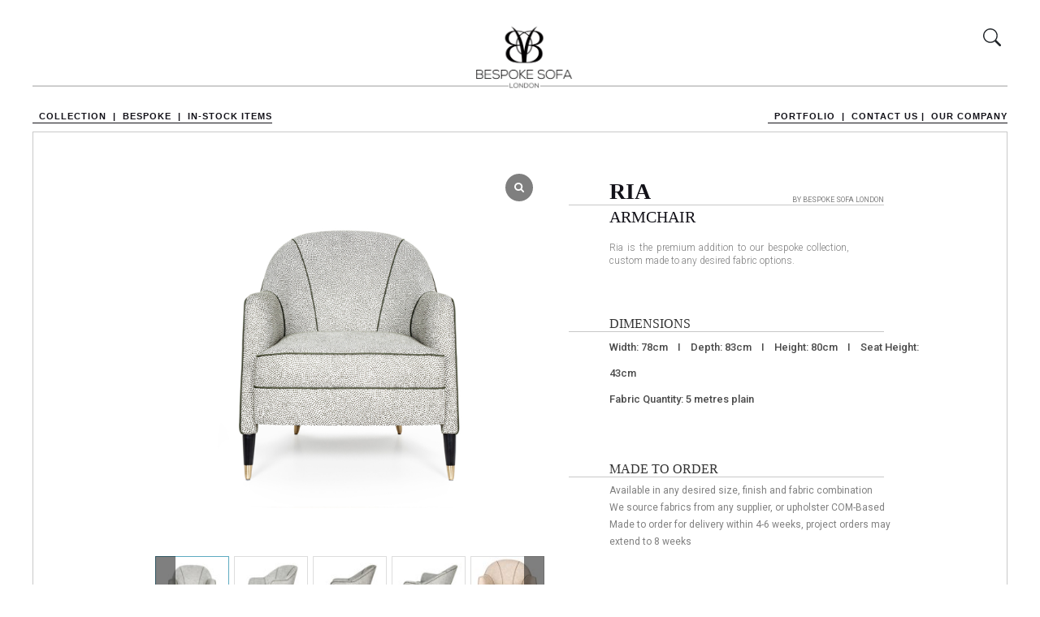

--- FILE ---
content_type: text/html; charset=UTF-8
request_url: https://bespokesofalondon.co.uk/product/ria/
body_size: 34629
content:
<!DOCTYPE html>
<html class="html" lang="en-US">
<head>
	<meta charset="UTF-8">
	<link rel="profile" href="https://gmpg.org/xfn/11">

    <link rel="preconnect" href="https://fonts.googleapis.com">
    <link rel="preconnect" href="https://fonts.gstatic.com" crossorigin>
    <link href="https://fonts.googleapis.com/css2?family=Roboto:wght@100;300;400;500;700;900&display=swap" rel="stylesheet">
    <link rel="stylesheet" type="text/css" href="https://bespokesofalondon.co.uk/wp-content/uploads/10/css/bootstrap.min.css">
    <link rel="stylesheet" href="https://bespokesofalondon.co.uk/wp-content/uploads/10/css/style.css">
	    <script src="https://www.google.com/recaptcha/api.js" async defer></script>

	<title>Ria &#8211; Luxury Handmade Sofas from Bespoke Sofa London</title>
<meta name='robots' content='max-image-preview:large' />
<meta name="viewport" content="width=device-width, initial-scale=1"><link rel="alternate" type="application/rss+xml" title="Luxury Handmade Sofas from Bespoke Sofa London &raquo; Feed" href="https://bespokesofalondon.co.uk/feed/" />
<link rel="alternate" type="application/rss+xml" title="Luxury Handmade Sofas from Bespoke Sofa London &raquo; Comments Feed" href="https://bespokesofalondon.co.uk/comments/feed/" />
<link rel="alternate" title="oEmbed (JSON)" type="application/json+oembed" href="https://bespokesofalondon.co.uk/wp-json/oembed/1.0/embed?url=https%3A%2F%2Fbespokesofalondon.co.uk%2Fproduct%2Fneptune-unit%2F" />
<link rel="alternate" title="oEmbed (XML)" type="text/xml+oembed" href="https://bespokesofalondon.co.uk/wp-json/oembed/1.0/embed?url=https%3A%2F%2Fbespokesofalondon.co.uk%2Fproduct%2Fneptune-unit%2F&#038;format=xml" />
<style id='wp-img-auto-sizes-contain-inline-css'>
img:is([sizes=auto i],[sizes^="auto," i]){contain-intrinsic-size:3000px 1500px}
/*# sourceURL=wp-img-auto-sizes-contain-inline-css */
</style>
<style id='wp-emoji-styles-inline-css'>

	img.wp-smiley, img.emoji {
		display: inline !important;
		border: none !important;
		box-shadow: none !important;
		height: 1em !important;
		width: 1em !important;
		margin: 0 0.07em !important;
		vertical-align: -0.1em !important;
		background: none !important;
		padding: 0 !important;
	}
/*# sourceURL=wp-emoji-styles-inline-css */
</style>
<link rel='stylesheet' id='wp-block-library-css' href='https://bespokesofalondon.co.uk/wp-includes/css/dist/block-library/style.min.css?ver=6.9' media='all' />
<style id='wp-block-group-inline-css'>
.wp-block-group{box-sizing:border-box}:where(.wp-block-group.wp-block-group-is-layout-constrained){position:relative}
/*# sourceURL=https://bespokesofalondon.co.uk/wp-includes/blocks/group/style.min.css */
</style>
<style id='wp-block-group-theme-inline-css'>
:where(.wp-block-group.has-background){padding:1.25em 2.375em}
/*# sourceURL=https://bespokesofalondon.co.uk/wp-includes/blocks/group/theme.min.css */
</style>
<link rel='stylesheet' id='wc-blocks-style-css' href='https://bespokesofalondon.co.uk/wp-content/plugins/woocommerce/assets/client/blocks/wc-blocks.css?ver=11.8.0-dev' media='all' />
<style id='global-styles-inline-css'>
:root{--wp--preset--aspect-ratio--square: 1;--wp--preset--aspect-ratio--4-3: 4/3;--wp--preset--aspect-ratio--3-4: 3/4;--wp--preset--aspect-ratio--3-2: 3/2;--wp--preset--aspect-ratio--2-3: 2/3;--wp--preset--aspect-ratio--16-9: 16/9;--wp--preset--aspect-ratio--9-16: 9/16;--wp--preset--color--black: #000000;--wp--preset--color--cyan-bluish-gray: #abb8c3;--wp--preset--color--white: #ffffff;--wp--preset--color--pale-pink: #f78da7;--wp--preset--color--vivid-red: #cf2e2e;--wp--preset--color--luminous-vivid-orange: #ff6900;--wp--preset--color--luminous-vivid-amber: #fcb900;--wp--preset--color--light-green-cyan: #7bdcb5;--wp--preset--color--vivid-green-cyan: #00d084;--wp--preset--color--pale-cyan-blue: #8ed1fc;--wp--preset--color--vivid-cyan-blue: #0693e3;--wp--preset--color--vivid-purple: #9b51e0;--wp--preset--gradient--vivid-cyan-blue-to-vivid-purple: linear-gradient(135deg,rgb(6,147,227) 0%,rgb(155,81,224) 100%);--wp--preset--gradient--light-green-cyan-to-vivid-green-cyan: linear-gradient(135deg,rgb(122,220,180) 0%,rgb(0,208,130) 100%);--wp--preset--gradient--luminous-vivid-amber-to-luminous-vivid-orange: linear-gradient(135deg,rgb(252,185,0) 0%,rgb(255,105,0) 100%);--wp--preset--gradient--luminous-vivid-orange-to-vivid-red: linear-gradient(135deg,rgb(255,105,0) 0%,rgb(207,46,46) 100%);--wp--preset--gradient--very-light-gray-to-cyan-bluish-gray: linear-gradient(135deg,rgb(238,238,238) 0%,rgb(169,184,195) 100%);--wp--preset--gradient--cool-to-warm-spectrum: linear-gradient(135deg,rgb(74,234,220) 0%,rgb(151,120,209) 20%,rgb(207,42,186) 40%,rgb(238,44,130) 60%,rgb(251,105,98) 80%,rgb(254,248,76) 100%);--wp--preset--gradient--blush-light-purple: linear-gradient(135deg,rgb(255,206,236) 0%,rgb(152,150,240) 100%);--wp--preset--gradient--blush-bordeaux: linear-gradient(135deg,rgb(254,205,165) 0%,rgb(254,45,45) 50%,rgb(107,0,62) 100%);--wp--preset--gradient--luminous-dusk: linear-gradient(135deg,rgb(255,203,112) 0%,rgb(199,81,192) 50%,rgb(65,88,208) 100%);--wp--preset--gradient--pale-ocean: linear-gradient(135deg,rgb(255,245,203) 0%,rgb(182,227,212) 50%,rgb(51,167,181) 100%);--wp--preset--gradient--electric-grass: linear-gradient(135deg,rgb(202,248,128) 0%,rgb(113,206,126) 100%);--wp--preset--gradient--midnight: linear-gradient(135deg,rgb(2,3,129) 0%,rgb(40,116,252) 100%);--wp--preset--font-size--small: 13px;--wp--preset--font-size--medium: 20px;--wp--preset--font-size--large: 36px;--wp--preset--font-size--x-large: 42px;--wp--preset--spacing--20: 0.44rem;--wp--preset--spacing--30: 0.67rem;--wp--preset--spacing--40: 1rem;--wp--preset--spacing--50: 1.5rem;--wp--preset--spacing--60: 2.25rem;--wp--preset--spacing--70: 3.38rem;--wp--preset--spacing--80: 5.06rem;--wp--preset--shadow--natural: 6px 6px 9px rgba(0, 0, 0, 0.2);--wp--preset--shadow--deep: 12px 12px 50px rgba(0, 0, 0, 0.4);--wp--preset--shadow--sharp: 6px 6px 0px rgba(0, 0, 0, 0.2);--wp--preset--shadow--outlined: 6px 6px 0px -3px rgb(255, 255, 255), 6px 6px rgb(0, 0, 0);--wp--preset--shadow--crisp: 6px 6px 0px rgb(0, 0, 0);}:where(.is-layout-flex){gap: 0.5em;}:where(.is-layout-grid){gap: 0.5em;}body .is-layout-flex{display: flex;}.is-layout-flex{flex-wrap: wrap;align-items: center;}.is-layout-flex > :is(*, div){margin: 0;}body .is-layout-grid{display: grid;}.is-layout-grid > :is(*, div){margin: 0;}:where(.wp-block-columns.is-layout-flex){gap: 2em;}:where(.wp-block-columns.is-layout-grid){gap: 2em;}:where(.wp-block-post-template.is-layout-flex){gap: 1.25em;}:where(.wp-block-post-template.is-layout-grid){gap: 1.25em;}.has-black-color{color: var(--wp--preset--color--black) !important;}.has-cyan-bluish-gray-color{color: var(--wp--preset--color--cyan-bluish-gray) !important;}.has-white-color{color: var(--wp--preset--color--white) !important;}.has-pale-pink-color{color: var(--wp--preset--color--pale-pink) !important;}.has-vivid-red-color{color: var(--wp--preset--color--vivid-red) !important;}.has-luminous-vivid-orange-color{color: var(--wp--preset--color--luminous-vivid-orange) !important;}.has-luminous-vivid-amber-color{color: var(--wp--preset--color--luminous-vivid-amber) !important;}.has-light-green-cyan-color{color: var(--wp--preset--color--light-green-cyan) !important;}.has-vivid-green-cyan-color{color: var(--wp--preset--color--vivid-green-cyan) !important;}.has-pale-cyan-blue-color{color: var(--wp--preset--color--pale-cyan-blue) !important;}.has-vivid-cyan-blue-color{color: var(--wp--preset--color--vivid-cyan-blue) !important;}.has-vivid-purple-color{color: var(--wp--preset--color--vivid-purple) !important;}.has-black-background-color{background-color: var(--wp--preset--color--black) !important;}.has-cyan-bluish-gray-background-color{background-color: var(--wp--preset--color--cyan-bluish-gray) !important;}.has-white-background-color{background-color: var(--wp--preset--color--white) !important;}.has-pale-pink-background-color{background-color: var(--wp--preset--color--pale-pink) !important;}.has-vivid-red-background-color{background-color: var(--wp--preset--color--vivid-red) !important;}.has-luminous-vivid-orange-background-color{background-color: var(--wp--preset--color--luminous-vivid-orange) !important;}.has-luminous-vivid-amber-background-color{background-color: var(--wp--preset--color--luminous-vivid-amber) !important;}.has-light-green-cyan-background-color{background-color: var(--wp--preset--color--light-green-cyan) !important;}.has-vivid-green-cyan-background-color{background-color: var(--wp--preset--color--vivid-green-cyan) !important;}.has-pale-cyan-blue-background-color{background-color: var(--wp--preset--color--pale-cyan-blue) !important;}.has-vivid-cyan-blue-background-color{background-color: var(--wp--preset--color--vivid-cyan-blue) !important;}.has-vivid-purple-background-color{background-color: var(--wp--preset--color--vivid-purple) !important;}.has-black-border-color{border-color: var(--wp--preset--color--black) !important;}.has-cyan-bluish-gray-border-color{border-color: var(--wp--preset--color--cyan-bluish-gray) !important;}.has-white-border-color{border-color: var(--wp--preset--color--white) !important;}.has-pale-pink-border-color{border-color: var(--wp--preset--color--pale-pink) !important;}.has-vivid-red-border-color{border-color: var(--wp--preset--color--vivid-red) !important;}.has-luminous-vivid-orange-border-color{border-color: var(--wp--preset--color--luminous-vivid-orange) !important;}.has-luminous-vivid-amber-border-color{border-color: var(--wp--preset--color--luminous-vivid-amber) !important;}.has-light-green-cyan-border-color{border-color: var(--wp--preset--color--light-green-cyan) !important;}.has-vivid-green-cyan-border-color{border-color: var(--wp--preset--color--vivid-green-cyan) !important;}.has-pale-cyan-blue-border-color{border-color: var(--wp--preset--color--pale-cyan-blue) !important;}.has-vivid-cyan-blue-border-color{border-color: var(--wp--preset--color--vivid-cyan-blue) !important;}.has-vivid-purple-border-color{border-color: var(--wp--preset--color--vivid-purple) !important;}.has-vivid-cyan-blue-to-vivid-purple-gradient-background{background: var(--wp--preset--gradient--vivid-cyan-blue-to-vivid-purple) !important;}.has-light-green-cyan-to-vivid-green-cyan-gradient-background{background: var(--wp--preset--gradient--light-green-cyan-to-vivid-green-cyan) !important;}.has-luminous-vivid-amber-to-luminous-vivid-orange-gradient-background{background: var(--wp--preset--gradient--luminous-vivid-amber-to-luminous-vivid-orange) !important;}.has-luminous-vivid-orange-to-vivid-red-gradient-background{background: var(--wp--preset--gradient--luminous-vivid-orange-to-vivid-red) !important;}.has-very-light-gray-to-cyan-bluish-gray-gradient-background{background: var(--wp--preset--gradient--very-light-gray-to-cyan-bluish-gray) !important;}.has-cool-to-warm-spectrum-gradient-background{background: var(--wp--preset--gradient--cool-to-warm-spectrum) !important;}.has-blush-light-purple-gradient-background{background: var(--wp--preset--gradient--blush-light-purple) !important;}.has-blush-bordeaux-gradient-background{background: var(--wp--preset--gradient--blush-bordeaux) !important;}.has-luminous-dusk-gradient-background{background: var(--wp--preset--gradient--luminous-dusk) !important;}.has-pale-ocean-gradient-background{background: var(--wp--preset--gradient--pale-ocean) !important;}.has-electric-grass-gradient-background{background: var(--wp--preset--gradient--electric-grass) !important;}.has-midnight-gradient-background{background: var(--wp--preset--gradient--midnight) !important;}.has-small-font-size{font-size: var(--wp--preset--font-size--small) !important;}.has-medium-font-size{font-size: var(--wp--preset--font-size--medium) !important;}.has-large-font-size{font-size: var(--wp--preset--font-size--large) !important;}.has-x-large-font-size{font-size: var(--wp--preset--font-size--x-large) !important;}
/*# sourceURL=global-styles-inline-css */
</style>

<style id='classic-theme-styles-inline-css'>
/*! This file is auto-generated */
.wp-block-button__link{color:#fff;background-color:#32373c;border-radius:9999px;box-shadow:none;text-decoration:none;padding:calc(.667em + 2px) calc(1.333em + 2px);font-size:1.125em}.wp-block-file__button{background:#32373c;color:#fff;text-decoration:none}
/*# sourceURL=/wp-includes/css/classic-themes.min.css */
</style>
<link rel='stylesheet' id='pb_animate-css' href='https://bespokesofalondon.co.uk/wp-content/plugins/ays-popup-box/public/css/animate.css?ver=4.0.8' media='all' />
<link rel='stylesheet' id='wcgs_custom-style-css' href='https://bespokesofalondon.co.uk/wp-content/plugins/gallery-slider-for-woocommerce/public/css/dynamic.css?ver=all' media='all' />
<style id='wcgs_custom-style-inline-css'>
@media screen and (min-width:992px ){
                #wpgs-gallery.wcgs-woocommerce-product-gallery+.summary {
                    max-width: calc(50% - 50px);
                }
            }#wpgs-gallery .gallery-navigation-carousel-wrapper {
			-ms-flex-order: 2 !important;
			order: 2 !important;
			margin-top: 6px;;
		}
		#wpgs-gallery .wcgs-carousel .wcgs-swiper-arrow {
			font-size: 16px;
		}
		#wpgs-gallery .wcgs-carousel .wcgs-swiper-arrow:before,
		#wpgs-gallery .wcgs-carousel .wcgs-swiper-arrow:before {
			font-size: 16px;
			color: #fff;
			line-height: unset;
		}
		#wpgs-gallery.wcgs-woocommerce-product-gallery .wcgs-carousel .wcgs-slider-image {
			border-radius: 0px;
		}
		#wpgs-gallery .wcgs-carousel .wcgs-swiper-arrow,
		#wpgs-gallery .wcgs-carousel .wcgs-swiper-arrow{
			background-color: rgba(0, 0, 0, .5);
		}
		#wpgs-gallery .wcgs-carousel .wcgs-swiper-arrow:hover, #wpgs-gallery .wcgs-carousel .wcgs-swiper-arrow:hover {
			background-color: rgba(0, 0, 0, .85);
		}
		#wpgs-gallery .wcgs-carousel .wcgs-swiper-arrow:hover::before, #wpgs-gallery .wcgs-carousel .wcgs-swiper-arrow:hover::before{
            color: #fff;
		}
		#wpgs-gallery .swiper-pagination .swiper-pagination-bullet {
			background-color: rgba(115, 119, 121, 0.5);
		}
		#wpgs-gallery .swiper-pagination .swiper-pagination-bullet.swiper-pagination-bullet-active {
			background-color: rgba(115, 119, 121, 0.8);
		}
		#wpgs-gallery .wcgs-lightbox a {
			color: #fff;
			background-color: rgba(0, 0, 0, 0.5);
			font-size: px;
		}
		#wpgs-gallery .wcgs-lightbox a:hover {
			color: #fff;
			background-color: rgba(0, 0, 0, 0.8);
		}
		#wpgs-gallery .gallery-navigation-carousel .wcgs-swiper-arrow {
			background-color: rgba(0, 0, 0, 0.5);
		}
		#wpgs-gallery .gallery-navigation-carousel .wcgs-swiper-arrow:before{
			font-size: 12px;
			color: #fff;
		}
		#wpgs-gallery .gallery-navigation-carousel .wcgs-swiper-arrow:hover {
			background-color: rgba(0, 0, 0, 0.8);
		}
		#wpgs-gallery .gallery-navigation-carousel .wcgs-swiper-arrow:hover::before{
			color: #fff;
		}
		#wpgs-gallery .wcgs-thumb.swiper-slide-thumb-active.wcgs-thumb img {
			border: 1px solid #5EABC1;
		}
		#wpgs-gallery .wcgs-thumb.swiper-slide:hover img,
		#wpgs-gallery .wcgs-thumb.swiper-slide-thumb-active.wcgs-thumb:hover img {
			border-color: #5EABC1;
		}
		#wpgs-gallery .wcgs-thumb.swiper-slide img {
			border: 1px solid #dddddd;
			border-radius: 0px;
		}
		#wpgs-gallery {
			margin-bottom: 30px;
			max-width: 50%;
		}
		#wpgs-gallery .gallery-navigation-carousel.vertical .wcgs-thumb {
			padding: 0 3px;
		}
		.fancybox-caption__body {
			color: #ffffff;
			font-size: 14px;
		}
		.fancybox-bg {
			background: #1e1e1e !important;
		}
/*# sourceURL=wcgs_custom-style-inline-css */
</style>
<style id='woocommerce-inline-inline-css'>
.woocommerce form .form-row .required { visibility: visible; }
/*# sourceURL=woocommerce-inline-inline-css */
</style>
<link rel='stylesheet' id='hfe-style-css' href='https://bespokesofalondon.co.uk/wp-content/plugins/header-footer-elementor/assets/css/header-footer-elementor.css?ver=1.6.5' media='all' />
<link rel='stylesheet' id='elementor-icons-css' href='https://bespokesofalondon.co.uk/wp-content/plugins/elementor/assets/lib/eicons/css/elementor-icons.min.css?ver=5.13.0' media='all' />
<link rel='stylesheet' id='elementor-frontend-css' href='https://bespokesofalondon.co.uk/wp-content/plugins/elementor/assets/css/frontend.min.css?ver=3.4.8' media='all' />
<style id='elementor-frontend-inline-css'>
@font-face{font-family:eicons;src:url(https://bespokesofalondon.co.uk/wp-content/plugins/elementor/assets/lib/eicons/fonts/eicons.eot?5.10.0);src:url(https://bespokesofalondon.co.uk/wp-content/plugins/elementor/assets/lib/eicons/fonts/eicons.eot?5.10.0#iefix) format("embedded-opentype"),url(https://bespokesofalondon.co.uk/wp-content/plugins/elementor/assets/lib/eicons/fonts/eicons.woff2?5.10.0) format("woff2"),url(https://bespokesofalondon.co.uk/wp-content/plugins/elementor/assets/lib/eicons/fonts/eicons.woff?5.10.0) format("woff"),url(https://bespokesofalondon.co.uk/wp-content/plugins/elementor/assets/lib/eicons/fonts/eicons.ttf?5.10.0) format("truetype"),url(https://bespokesofalondon.co.uk/wp-content/plugins/elementor/assets/lib/eicons/fonts/eicons.svg?5.10.0#eicon) format("svg");font-weight:400;font-style:normal}
/*# sourceURL=elementor-frontend-inline-css */
</style>
<link rel='stylesheet' id='elementor-post-8-css' href='https://bespokesofalondon.co.uk/wp-content/uploads/elementor/css/post-8.css?ver=1669199864' media='all' />
<link rel='stylesheet' id='elementor-global-css' href='https://bespokesofalondon.co.uk/wp-content/uploads/elementor/css/global.css?ver=1669199865' media='all' />
<link rel='stylesheet' id='elementor-post-132-css' href='https://bespokesofalondon.co.uk/wp-content/uploads/elementor/css/post-132.css?ver=1756115878' media='all' />
<link rel='stylesheet' id='hfe-widgets-style-css' href='https://bespokesofalondon.co.uk/wp-content/plugins/header-footer-elementor/inc/widgets-css/frontend.css?ver=1.6.5' media='all' />
<link rel='stylesheet' id='oceanwp-woo-mini-cart-css' href='https://bespokesofalondon.co.uk/wp-content/themes/oceanwp/assets/css/woo/woo-mini-cart.min.css?ver=6.9' media='all' />
<link rel='stylesheet' id='font-awesome-css' href='https://bespokesofalondon.co.uk/wp-content/themes/oceanwp/assets/fonts/fontawesome/css/all.min.css?ver=5.15.1' media='all' />
<link rel='stylesheet' id='simple-line-icons-css' href='https://bespokesofalondon.co.uk/wp-content/themes/oceanwp/assets/css/third/simple-line-icons.min.css?ver=2.4.0' media='all' />
<link rel='stylesheet' id='oceanwp-style-css' href='https://bespokesofalondon.co.uk/wp-content/themes/oceanwp/assets/css/style.min.css?ver=1.0' media='all' />
<link rel='stylesheet' id='fontawesome-css' href='https://bespokesofalondon.co.uk/wp-content/themes/oceanwp/inc/customizer/assets/css/fontawesome-all.min.css?ver=5.8.2' media='all' />
<link rel='stylesheet' id='sp_wcgs-fontello-fontende-icons-css' href='https://bespokesofalondon.co.uk/wp-content/plugins/gallery-slider-for-woocommerce/public/css/fontello.min.css?ver=2.0.1' media='all' />
<link rel='stylesheet' id='wcgs-swiper-css' href='https://bespokesofalondon.co.uk/wp-content/plugins/gallery-slider-for-woocommerce/public/css/swiper-bundle.min.css?ver=2.0.1' media='all' />
<link rel='stylesheet' id='wcgs-fancybox-css' href='https://bespokesofalondon.co.uk/wp-content/plugins/gallery-slider-for-woocommerce/public/css/jquery.fancybox.min.css?ver=2.0.1' media='all' />
<link rel='stylesheet' id='woo-gallery-slider-css' href='https://bespokesofalondon.co.uk/wp-content/plugins/gallery-slider-for-woocommerce/public/css/woo-gallery-slider-public.min.css?ver=2.0.1' media='all' />
<link rel='stylesheet' id='oceanwp-woocommerce-css' href='https://bespokesofalondon.co.uk/wp-content/themes/oceanwp/assets/css/woo/woocommerce.min.css?ver=6.9' media='all' />
<link rel='stylesheet' id='oceanwp-woo-star-font-css' href='https://bespokesofalondon.co.uk/wp-content/themes/oceanwp/assets/css/woo/woo-star-font.min.css?ver=6.9' media='all' />
<link rel='stylesheet' id='oceanwp-woo-quick-view-css' href='https://bespokesofalondon.co.uk/wp-content/themes/oceanwp/assets/css/woo/woo-quick-view.min.css?ver=6.9' media='all' />
<link rel='stylesheet' id='oceanwp-woo-floating-bar-css' href='https://bespokesofalondon.co.uk/wp-content/themes/oceanwp/assets/css/woo/woo-floating-bar.min.css?ver=6.9' media='all' />
<link rel='stylesheet' id='google-fonts-1-css' href='https://fonts.googleapis.com/css?family=Roboto%3A100%2C100italic%2C200%2C200italic%2C300%2C300italic%2C400%2C400italic%2C500%2C500italic%2C600%2C600italic%2C700%2C700italic%2C800%2C800italic%2C900%2C900italic%7CRoboto+Slab%3A100%2C100italic%2C200%2C200italic%2C300%2C300italic%2C400%2C400italic%2C500%2C500italic%2C600%2C600italic%2C700%2C700italic%2C800%2C800italic%2C900%2C900italic&#038;display=auto&#038;ver=6.9' media='all' />
<script type="text/template" id="tmpl-variation-template">
	<div class="woocommerce-variation-description">{{{ data.variation.variation_description }}}</div>
	<div class="woocommerce-variation-price">{{{ data.variation.price_html }}}</div>
	<div class="woocommerce-variation-availability">{{{ data.variation.availability_html }}}</div>
</script>
<script type="text/template" id="tmpl-unavailable-variation-template">
	<p>Sorry, this product is unavailable. Please choose a different combination.</p>
</script>
<!--n2css--><script src="https://bespokesofalondon.co.uk/wp-includes/js/jquery/jquery.min.js?ver=3.7.1" id="jquery-core-js"></script>
<script src="https://bespokesofalondon.co.uk/wp-includes/js/jquery/jquery-migrate.min.js?ver=3.4.1" id="jquery-migrate-js"></script>
<script id="ays-pb-js-extra">
var pbLocalizeObj = {"seconds":"seconds","thisWillClose":"This will close in","icons":{"close_icon":"\u003Csvg class=\"ays_pb_material_close_icon\" xmlns=\"https://www.w3.org/2000/svg\" height=\"36px\" viewBox=\"0 0 24 24\" width=\"36px\" fill=\"#000000\" alt=\"Pop-up Close\"\u003E\u003Cpath d=\"M0 0h24v24H0z\" fill=\"none\"/\u003E\u003Cpath d=\"M19 6.41L17.59 5 12 10.59 6.41 5 5 6.41 10.59 12 5 17.59 6.41 19 12 13.41 17.59 19 19 17.59 13.41 12z\"/\u003E\u003C/svg\u003E","close_circle_icon":"\u003Csvg class=\"ays_pb_material_close_circle_icon\" xmlns=\"https://www.w3.org/2000/svg\" height=\"24\" viewBox=\"0 0 24 24\" width=\"36\" alt=\"Pop-up Close\"\u003E\u003Cpath d=\"M0 0h24v24H0z\" fill=\"none\"/\u003E\u003Cpath d=\"M12 2C6.47 2 2 6.47 2 12s4.47 10 10 10 10-4.47 10-10S17.53 2 12 2zm5 13.59L15.59 17 12 13.41 8.41 17 7 15.59 10.59 12 7 8.41 8.41 7 12 10.59 15.59 7 17 8.41 13.41 12 17 15.59z\"/\u003E\u003C/svg\u003E","volume_up_icon":"\u003Csvg class=\"ays_pb_fa_volume\" xmlns=\"https://www.w3.org/2000/svg\" height=\"24\" viewBox=\"0 0 24 24\" width=\"36\"\u003E\u003Cpath d=\"M0 0h24v24H0z\" fill=\"none\"/\u003E\u003Cpath d=\"M3 9v6h4l5 5V4L7 9H3zm13.5 3c0-1.77-1.02-3.29-2.5-4.03v8.05c1.48-.73 2.5-2.25 2.5-4.02zM14 3.23v2.06c2.89.86 5 3.54 5 6.71s-2.11 5.85-5 6.71v2.06c4.01-.91 7-4.49 7-8.77s-2.99-7.86-7-8.77z\"/\u003E\u003C/svg\u003E","volume_mute_icon":"\u003Csvg xmlns=\"https://www.w3.org/2000/svg\" height=\"24\" viewBox=\"0 0 24 24\" width=\"24\"\u003E\u003Cpath d=\"M0 0h24v24H0z\" fill=\"none\"/\u003E\u003Cpath d=\"M7 9v6h4l5 5V4l-5 5H7z\"/\u003E\u003C/svg\u003E"}};
//# sourceURL=ays-pb-js-extra
</script>
<script src="https://bespokesofalondon.co.uk/wp-content/plugins/ays-popup-box/public/js/ays-pb-public.js?ver=4.0.8" id="ays-pb-js"></script>
<script src="https://bespokesofalondon.co.uk/wp-content/plugins/woocommerce/assets/js/jquery-blockui/jquery.blockUI.min.js?ver=2.7.0-wc.8.5.4" id="jquery-blockui-js" defer data-wp-strategy="defer"></script>
<script id="wc-add-to-cart-js-extra">
var wc_add_to_cart_params = {"ajax_url":"/wp-admin/admin-ajax.php","wc_ajax_url":"/?wc-ajax=%%endpoint%%","i18n_view_cart":"View cart","cart_url":"https://bespokesofalondon.co.uk/cart/","is_cart":"","cart_redirect_after_add":"no"};
//# sourceURL=wc-add-to-cart-js-extra
</script>
<script src="https://bespokesofalondon.co.uk/wp-content/plugins/woocommerce/assets/js/frontend/add-to-cart.min.js?ver=8.5.4" id="wc-add-to-cart-js" defer data-wp-strategy="defer"></script>
<script src="https://bespokesofalondon.co.uk/wp-content/plugins/woocommerce/assets/js/zoom/jquery.zoom.min.js?ver=1.7.21-wc.8.5.4" id="zoom-js" defer data-wp-strategy="defer"></script>
<script src="https://bespokesofalondon.co.uk/wp-content/plugins/woocommerce/assets/js/flexslider/jquery.flexslider.min.js?ver=2.7.2-wc.8.5.4" id="flexslider-js" defer data-wp-strategy="defer"></script>
<script id="wc-single-product-js-extra">
var wc_single_product_params = {"i18n_required_rating_text":"Please select a rating","review_rating_required":"yes","flexslider":{"rtl":false,"animation":"slide","smoothHeight":true,"directionNav":false,"controlNav":"thumbnails","slideshow":false,"animationSpeed":500,"animationLoop":false,"allowOneSlide":false},"zoom_enabled":"1","zoom_options":[],"photoswipe_enabled":"","photoswipe_options":{"shareEl":false,"closeOnScroll":false,"history":false,"hideAnimationDuration":0,"showAnimationDuration":0},"flexslider_enabled":"1"};
//# sourceURL=wc-single-product-js-extra
</script>
<script src="https://bespokesofalondon.co.uk/wp-content/plugins/woocommerce/assets/js/frontend/single-product.min.js?ver=8.5.4" id="wc-single-product-js" defer data-wp-strategy="defer"></script>
<script src="https://bespokesofalondon.co.uk/wp-content/plugins/woocommerce/assets/js/js-cookie/js.cookie.min.js?ver=2.1.4-wc.8.5.4" id="js-cookie-js" defer data-wp-strategy="defer"></script>
<script id="woocommerce-js-extra">
var woocommerce_params = {"ajax_url":"/wp-admin/admin-ajax.php","wc_ajax_url":"/?wc-ajax=%%endpoint%%"};
//# sourceURL=woocommerce-js-extra
</script>
<script src="https://bespokesofalondon.co.uk/wp-content/plugins/woocommerce/assets/js/frontend/woocommerce.min.js?ver=8.5.4" id="woocommerce-js" defer data-wp-strategy="defer"></script>
<script src="https://bespokesofalondon.co.uk/wp-content/themes/oceanwp/assets/js/vendors/smoothscroll.min.js?ver=1.0" id="ow-smoothscroll-js"></script>
<script src="https://bespokesofalondon.co.uk/wp-includes/js/underscore.min.js?ver=1.13.7" id="underscore-js"></script>
<script id="wp-util-js-extra">
var _wpUtilSettings = {"ajax":{"url":"/wp-admin/admin-ajax.php"}};
//# sourceURL=wp-util-js-extra
</script>
<script src="https://bespokesofalondon.co.uk/wp-includes/js/wp-util.min.js?ver=6.9" id="wp-util-js"></script>
<script id="wc-add-to-cart-variation-js-extra">
var wc_add_to_cart_variation_params = {"wc_ajax_url":"/?wc-ajax=%%endpoint%%","i18n_no_matching_variations_text":"Sorry, no products matched your selection. Please choose a different combination.","i18n_make_a_selection_text":"Please select some product options before adding this product to your cart.","i18n_unavailable_text":"Sorry, this product is unavailable. Please choose a different combination."};
//# sourceURL=wc-add-to-cart-variation-js-extra
</script>
<script src="https://bespokesofalondon.co.uk/wp-content/plugins/woocommerce/assets/js/frontend/add-to-cart-variation.min.js?ver=8.5.4" id="wc-add-to-cart-variation-js" defer data-wp-strategy="defer"></script>
<link rel="https://api.w.org/" href="https://bespokesofalondon.co.uk/wp-json/" /><link rel="alternate" title="JSON" type="application/json" href="https://bespokesofalondon.co.uk/wp-json/wp/v2/product/9575" /><link rel="EditURI" type="application/rsd+xml" title="RSD" href="https://bespokesofalondon.co.uk/xmlrpc.php?rsd" />
<meta name="generator" content="WordPress 6.9" />
<meta name="generator" content="WooCommerce 8.5.4" />
<link rel="canonical" href="https://bespokesofalondon.co.uk/product/ria/" />
<link rel='shortlink' href='https://bespokesofalondon.co.uk/?p=9575' />
	<noscript><style>.woocommerce-product-gallery{ opacity: 1 !important; }</style></noscript>
	<link rel="icon" href="https://bespokesofalondon.co.uk/wp-content/uploads/2021/12/cropped-london-32x32.jpg" sizes="32x32" />
<link rel="icon" href="https://bespokesofalondon.co.uk/wp-content/uploads/2021/12/cropped-london-192x192.jpg" sizes="192x192" />
<link rel="apple-touch-icon" href="https://bespokesofalondon.co.uk/wp-content/uploads/2021/12/cropped-london-180x180.jpg" />
<meta name="msapplication-TileImage" content="https://bespokesofalondon.co.uk/wp-content/uploads/2021/12/cropped-london-270x270.jpg" />
		<style id="wp-custom-css">
			body{padding:20px 40px}.footer-links{margin:0}.footer-links li{list-style:none;line-height:15px}.footer-links li a{font-size:11px;color:#131219;font-family:"Roboto",Sans-serif}a.hfe-menu-item{padding:15px 10px 5px 0 !important;border-bottom:1px solid #131219}.zero{margin-bottom:0!important}.gap p{margin-bottom:0!important}.gap .elementor-widget:not(:last-child){margin-bottom:10px!important}.add-so{color:#0000cd!important;text-decoration:underline!important;font-size:12px!important}.add-hide{display:none}.ab-us .elementor-widget:not(:last-child){margin-bottom:8px}.elementor-11 .elementor-element.elementor-element-da07238 >.elementor-element-populated{padding:0}.faq-wrap h6{font-size:12px;color:#131219}.faq-wrap .elementor-tab-title{padding-left:0}.faq-wrap .elementor-tab-content{padding-left:25px}.faq-wrap .elementor-toggle-item ul li{list-style:disc;margin-bottom:15px}#right-sidebar{display:none}#content-wrap,#primary{width:100%;max-width:100%}.portfolio-wrap >.head-wrap >h2{font-family:Didot;font-size:40px;border-bottom-color:#c8c8c8;border-bottom-style:solid;border-bottom-width:2px;width:90%;display:block;line-height:32px}.head-wrap>h4{font-family:Didot;font-size:20px}#product-1663 >div.summary.entry-summary >h2{display:none!important}.price{display:none}.owp-product-nav-wrap{display:none}.cart{display:none}.product_meta{display:none}.woocommerce div.product .woocommerce-product-gallery .flex-viewport{border:1px solid #C8C8C8;height:530px!important}.woocommerce div.product .woocommerce-product-gallery .flex-control-thumbs li{border:1px solid #C8C8C8;padding:0 10px;text-align:center;margin-top:5px;height:58px}.woocommerce div.product .woocommerce-product-gallery .flex-control-thumbs li img{width:100%;height:100%}.woocommerce div.product .woocommerce-product-gallery.woocommerce-product-gallery--columns-4 .flex-control-thumbs li:nth-child(4n){margin-right:4%}.woocommerce div.product .woocommerce-product-gallery.woocommerce-product-gallery--columns-4 .flex-control-thumbs li:nth-child(5n){margin-right:0}.woocommerce div.product .woocommerce-product-gallery .flex-control-thumbs{display:flex}.woocommerce div.product div.images{margin-top:52px;width:45%}.woocommerce div.product div.summary{width:55%}.content-left-sidebar .content-area{border-left:none}#main #content-wrap{border:1px solid #c8c8c8;padding:37px 60px 50px 120px}.content-left-sidebar .content-area{padding-right:30px}.owp-floating-bar{display:none}#masthead{position:fixed}.con-form label{color:#131219;font-size:12px!important;font-family:"Roboto",Sans-serif;font-weight:600!important}.con-form input{border-color:#eee!important;border-radius:0!important}.con-form select{font-family:"Roboto",Sans-serif;border-color:#eee!important;border-radius:0!important;font-size:14px !important;font-weight:500 !important;color:#79787F !important}.con-form select option{font-family:"Roboto",Sans-serif;font-size:14px !important}.con-form textarea{border-color:#eee!important;border-radius:0!important}.con-form .wpforms-submit-container{text-align:center}.con-form.appoint-form .wpforms-submit-container{text-align:left}.con-form button{background:#131219!important;border-color:#131219!important;color:#fff!important;font-size:11px!important;line-height:11px!important;padding:14px 40px 12px!important;border:2px solid #131219!important;letter-spacing:0!important;font-family:"Roboto",Sans-serif!important}.con-form.appoint-form button{font-size:12px!important;line-height:12px!important;font-weight:700!important;padding:18px 50px 17px!important;border:2px solid #131219;cursor:pointer;color:#131219!important;background:0 0!important}.con-head{margin-bottom:10px!important}#wpgs-gallery.woocommerce-product-gallery{width:45%!important;max-width:100%!important;float:left!important;margin-right:0!important;margin-top:52px}.woocommerce div.product div.summary{max-width:100%!important;width:45%!important;float:right!important}#wpgs-gallery.woocommerce-product-gallery .wcgs-carousel{border:1px solid #C8C8C8;height:530px!important;margin-bottom:20px}.wcgs-carousel .wcgs-slider-image{padding:40px}#wpgs-gallery .gallery-navigation-carousel .slick-slide{margin:0 8px!important;height:80px;border:1px solid #C8C8C8;text-align:center}#wpgs-gallery .slick-slide.wcgs-thumb img{border:none;width:100%;height:100%;object-fit:contain}.gallery-navigation-carousel .slick-arrow{height:80px;background-color:#fff!important}#wpgs-gallery .slick-nav-next.slick-arrow,#wpgs-gallery .slick-nav-prev.slick-arrow{color:#c8c8c8;font-size:30px!important;z-index:9}#wpgs-gallery .slick-nav-next.slick-arrow:hover,#wpgs-gallery .slick-nav-prev.slick-arrow:hover{color:#c8c8c8}#wpgs-gallery .gallery-navigation-carousel .slick-list{margin:0!important}#wpgs-gallery .gallery-navigation-carousel{z-index:1;overflow:initial}.gallery-navigation-carousel .slick-nav-prev{left:-22px}.gallery-navigation-carousel .slick-nav-next{right:-22px}.custom_map{-webkit-filter:grayscale(100%);-moz-filter:grayscale(100%);-ms-filter:grayscale(100%);-o-filter:grayscale(100%);filter:grayscale(100%)}.home-slider .n2-ss-item-content{font-family:Didot !important;font-size:40px !important;border-bottom-color:#131219 !important;border-bottom-width:2px !important;line-height:35px !important}.home-slider .n2-ss-item-content p{border-top-style:solid !important;font-size:20px !important;font-family:Didot !important;color:#131219 !important;border:none !important;padding-bottom:50px !important}.home-slider div#n2-ss-3 .n2-ss-slide-limiter{width:100% !important;max-width:100% !important}@media (max-width:480px){.home-slider .n2-ss-item-content{font-size:22px !important;line-height:24px !important;padding-left:10 px !important}.home-slider .n2-ss-item-content p{padding-bottom:10px !important;font-size:14px !important;padding-left:10 px !important}}@media (min-width:767px) and (max-width:1024px){#wpgs-gallery.woocommerce-product-gallery .wcgs-carousel{height:auto !important}#wpgs-gallery .gallery-navigation-carousel .slick-slide{height:auto!important}.portfolio-wrap h2{padding:0 !important;margin-left:50px !important}.woocommerce-product-details__short-description div:nth-child(2) >div{padding:0 !important;margin-left:50px !important}.portfolio-wrap >.head-wrap >h2{font-size:22px}}@media (min-width:1024px) and (max-width:1200px){#wpgs-gallery.woocommerce-product-gallery .wcgs-carousel{height:auto !important}#wpgs-gallery .gallery-navigation-carousel .slick-slide{height:auto!important}.portfolio-wrap >.head-wrap >h2{font-size:20px!important}.header-area .main-nav .nav li a{font-size:10px}.header-area .main-nav .nav li{padding-left:8px;padding-right:0}.portfolio-wrap p span{font-size:9px!important;padding-left:9px!important}}@media (min-width:1200px) and (max-width:1365px){article #wpgs-gallery.woocommerce-product-gallery .wcgs-carousel{height:auto !important}article #wpgs-gallery .gallery-navigation-carousel .slick-slide{height:auto!important}.portfolio-wrap >.head-wrap >h2{font-size:28px!important}.header-area .main-nav .nav li a{font-size:11px}.header-area .main-nav .nav li{padding-left:8px;padding-right:0}.portfolio-wrap p span{font-size:9px!important;padding-left:9px!important}}/* 21-12-2022 */.focusnull:focus{outline:none;box-shadow:none}div.error-label{padding:2px;color:#fff;background-color:#dedede;-webkit-border-radius:5px;-moz-border-radius:5px;border-radius:5px;width:100%;margin:10px 0 0 0}div.error-label:before{content:' ';height:0;position:absolute;width:0;top:-10px;right:10px;border:10px solid transparent;border-bottom-color:#dedede}.dropdown-menu-right-position{top:30px !important;left:auto !important;right:0 !important;text-align:center !important;transform:translate(-0%,0) !important}.top_search_icon{float:right !important}@media (max-width:480px){div.error-label:before{right:calc(50% - 10px)}.dropdown-menu-right-position{left:50% !important;right:auto !important;transform:translate(-50%,0) !important}.top_search_icon{float:none !important}}.searchProFont{min-height:20px !important;font-size:11px !important;color:#131219 !important;font-family:"Roboto",Sans-serif;padding:0 5px !important}.topSearchDiv{width:100%;max-width:350px}.product_enquiry_tab{display:none}#tab-product_enquiry{border:1px solid #c8c8c8;padding:37px 60px 50px 120px;margin-top:30px}#tab-product_enquiry h2{margin-top:30px}#tab-product_enquiry h2:after{content:'';position:absolute;width:583px;margin-top:14px;border-top:2px solid #000;overflow:hidden}.woocommerce input.button{font-family:'Roboto',Sans-serif;font-size:16px;font-weight:400;margin-bottom:0;line-height:1.2;background-color:#818181}.woocommerce input.button:hover{background-color:#000}#tab-product_enquiry h2{font-family:Didot;font-size:25px;text-transform:uppercase;position:relative;left:-5px;margin:0 auto;width:50%}#product_enquiry_form{width:50%;margin:0 auto}.woocommerce form .form-row label{font-size:14px;font-weight:500}.woocommerce form .form-row label{margin:0}.product_enquiry_button_container{position:relative;margin-left:-4px}#product_enquiry_form{width:100%;margin:0 auto}#tab-product_enquiry{border:1px solid #c8c8c8;padding:50px 120px 50px 120px;margin-top:30px}#tab-product_enquiry h2{width:auto}#tab-product_enquiry h2{width:auto}#tab-product_enquiry h2:after{display:none!important;content:'';position:absolute;width:110%;margin-top:14px;border-top:2px solid #000;overflow:hidden;display:inline-block;left:90%}.prodFilContain{display:block;width:100%;float:left;background:#000;height:2px;margin-bottom:30px}.prodFilHead{float:left;background:#ffffff;margin-top:-15px}.prodFilHeadLine{float:right;background:#000000}@media only screen and (max-width:768px){#tab-product_enquiry{padding:60px 15px 50px 15px}#tab-product_enquiry h2{font-size:18px}}		</style>
		<!-- OceanWP CSS -->
<style type="text/css">
/* Header CSS */#site-header.has-header-media .overlay-header-media{background-color:rgba(0,0,0,0.5)}/* WooCommerce CSS */#owp-checkout-timeline .timeline-step{color:#cccccc}#owp-checkout-timeline .timeline-step{border-color:#cccccc}
</style>	<script src="https://code.jquery.com/jquery-3.6.0.min.js" integrity="sha256-/xUj+3OJU5yExlq6GSYGSHk7tPXikynS7ogEvDej/m4=" crossorigin="anonymous"></script>
	
	
<link rel='stylesheet' id='ays-pb-min-css' href='https://bespokesofalondon.co.uk/wp-content/plugins/ays-popup-box/public/css/ays-pb-public-min.css?ver=4.0.8' media='all' />
<link rel='stylesheet' id='e-animations-css' href='https://bespokesofalondon.co.uk/wp-content/plugins/elementor/assets/lib/animations/animations.min.css?ver=3.4.8' media='all' />
</head>

<body class="wp-singular product-template-default single single-product postid-9575 wp-embed-responsive wp-theme-oceanwp wp-child-theme-oceanwp_child theme-oceanwp woocommerce woocommerce-page woocommerce-no-js ehf-header ehf-footer ehf-template-oceanwp ehf-stylesheet-oceanwp_child oceanwp-theme dropdown-mobile default-breakpoint has-sidebar content-left-sidebar has-topbar has-breadcrumbs has-grid-list account-original-style no-lightbox elementor-default elementor-kit-8 wcgs-gallery-slider" itemscope="itemscope" itemtype="https://schema.org/WebPage">

	
	
	<div id="outer-wrap" class="site clr">

		<a class="skip-link screen-reader-text" href="#main">Skip to content</a>

		
		<div id="wrap" class="clr">

			
					<header id="masthead" itemscope="itemscope" itemtype="https://schema.org/WPHeader">
			<p class="main-title bhf-hidden" itemprop="headline"><a href="https://bespokesofalondon.co.uk" title="Luxury Handmade Sofas from Bespoke Sofa London" rel="home">Luxury Handmade Sofas from Bespoke Sofa London</a></p>
					<div data-elementor-type="wp-post" data-elementor-id="34" class="elementor elementor-34" data-elementor-settings="[]">
							<div class="elementor-section-wrap">
							<section class="elementor-section elementor-top-section elementor-element elementor-element-f53bc90 elementor-section-full_width elementor-hidden-desktop elementor-hidden-tablet elementor-hidden-mobile elementor-section-height-default elementor-section-height-default" data-id="f53bc90" data-element_type="section">
						<div class="elementor-container elementor-column-gap-no">
					<div class="elementor-column elementor-col-100 elementor-top-column elementor-element elementor-element-71114fb" data-id="71114fb" data-element_type="column">
			<div class="elementor-widget-wrap elementor-element-populated">
								<div class="elementor-element elementor-element-c9113c9 elementor-widget elementor-widget-html" data-id="c9113c9" data-element_type="widget" data-widget_type="html.default">
				<div class="elementor-widget-container">
			<section class="header-area header-sticky"><div class="container"><div class="row"><div class="col-lg-6 p-0"><div class="seclogo"><a href="#"><img src="https://dev.bespokesofalondon.co.uk/wp-content/uploads/10/images/logo.jpg"></a></div></div><div class="col-lg-6 p-0"><div class="book-now"><span class="fa fa-clock-o"></span><a href="#">BOOK AN APPOINTMENT</a><span class="fa fa-search"></span></div></div></div></div></section><section class="header-area header-sticky custom-header"><div class="container-fluid"><div class="row"><div class="col-12 p-0"><nav class="main-nav"><div class="row"><div class="col-lg-6 col-md-6"><ul class="nav"><li class="submenu instock-menu"><a href="javascript:;">Collection&nbsp&nbsp&nbsp |</a><ul><div class="mega"><div class="row"><div class="col-lg-3"><h4>furniture</h4><li><a href="#">Sofas</a></li><li><a href="#">Corner Units</a></li><li><a href="#">Armchairs</a></li><li><a href="#">Dining Chairs</a></li><li><a href="#">Bar Stools</a></li><li><a href="#">Benches & Stools</a></li><li><a href="#">Ottomans & Cubes</a></li><li><a href="#">Chaises</a></li><li><a href="#">Beds & Headboards</a></li><li><a href="#">Sofa Beds & Day Beds</a></li></div><div class="col-lg-3"><h4>storage & tables</h4><li><a href="#">Chest of Drawers</a></li><li><a href="#">Sideboards</a></li><li><a href="#">Bedside Tables</a></li><li><a href="#">Occasional Tables</a></li><li><a href="#">Dining Tables</a></li><li><a href="#">Joinery</a></li></div><div class="col-lg-2"><h4>Accessories</h4><li><a href="#">Lighting</a></li><li><a href="#">Home Decor</a></li></div><div class="col-lg-4"><h4>latest addition</h4><a href="#" class="p-img"><img src="https://dev.bespokesofalondon.co.uk/wp-content/uploads/10/images/p-2.jpg"></a><h6>the arch armchair</h6></div></div></div></ul></li><li class="submenu"><a href="javascript:;">Bespoke&nbsp&nbsp&nbsp |</a><ul><li><a href="#">Sofas</a></li><li><a href="#">Corner Units</a></li><li><a href="#">Armchairs</a></li><li><a href="#">Dining Chairs</a></li><li><a href="#">Bar Stools</a></li><li><a href="#">Benches & Stools</a></li><li><a href="#">Ottomans & Cubes</a></li><li><a href="#">Chaises</a></li><li><a href="#">Beds & Headboards</a></li><li><a href="#">Sofa Beds & Day Beds</a></li><li><a href="#">Bar Stools</a></li></ul></li><li class="submenu instock-menu"><a href="javascript:;">In Stoke Items</a><ul><div class="mega"><div class="row"><div class="col-lg-4"><h4>in-stock furniture</h4><li><a href="#">Sofas</a></li><li><a href="#">Corner Units</a></li><li><a href="#">Armchairs</a></li><li><a href="#">Dining Chairs</a></li><li><a href="#">Bar Stools</a></li><li><a href="#">Benches, Ottomans & Stools</a></li><li><a href="#">Ottomans & Cubes</a></li><li><a href="#">Chaises</a></li><li><a href="#">Beds & Headboards</a></li><li><a href="#">Sofa Beds & Day Beds</a></li><li><a href="#">Joinery</a></li></div><div class="col-lg-4"><h4>In-stock accessories</h4><li><a href="#">Scatter Cushions</a></li><li><a href="#">Home Decor</a></li></div><div class="col-lg-4"><h4>last stock addition</h4><a href="#" class="p-img"><img src="https://dev.bespokesofalondon.co.uk/wp-content/uploads/10/images/p-1.jpg"></a><h6>the neal sofa</h6></div></div></div></ul></li></ul> </div><div class="col-lg-6 col-md-6"><ul class="nav right-nav"><li class="submenu portfolio-menu"><a href="javascript:;">Portfolio&nbsp&nbsp&nbsp |</a><ul><div class="mega"><div class="row"><div class="col-lg-4"><h4>Portfolio</h4><li><a href="#">Farham</a></li><li><a href="#">Slough House</a></li><li><a href="#">One Blackfriars</a></li><li><a href="#">Battersea Penthouse</a></li><li><a href="#">Chapter Street</a></li><li><a href="#">Hyde Park</a></li><li><a href="#">The Strand Penthouse</a></li><li><a href="#">Gatti House</a></li><li><a href="#">Mill House</a></li><li><a href="#">The Strand</a></li><li><a href="#">Audley Street</a></li></div><div class="col-lg-4 mt-5"><li><a href="#">Kensington Mansion</a></li><li><a href="#">Northwood</a></li><li><a href="#">Ickenham House</a></li><li><a href="#">Manchester House</a></li><li><a href="#">Charles House, Kensington</a></li><li><a href="#">Museum Street Apartment 1</a></li><li><a href="#">Museum Street Apartment 2</a></li><li><a href="#">Earl's Court</a></li><li><a href="#">Regent Street</a></li><li><a href="#">Mulberry Herrods & Paris</a></li><li><a href="#">Romo Photoshoots</a></li></div><div class="col-lg-4 gap"><h4>Search By Room</h4><li><a href="#">LIVING ROOM</a></li><li><a href="#">DINING AREA</a></li><li><a href="#">BEDROOM</a></li><li><a href="#">HOME OFFICE</a></li><li><a href="#">OPEN PLAN LIVING</a></li><li><a href="#">HALLWAY</a></li></div></div></div></ul></li><li class="scroll-to-section"><a href="#">Our Company&nbsp&nbsp&nbsp |</a></li><li class="submenu contact"><a href="javascript:;">Contact Us</a><ul><li><a href="#">About Us</a></li><li><a href="#">Trade</a></li><li><a href="#">F&Q</a></li><li><a href="#">British Manufacture</a></li><li><a href="#">Testimonimal</a></li><li><a href="#">terms & Conditions</a></li></ul></li></ul> </div></div><a class='menu-trigger'><span></span></a></nav></div></div></div></section>
		</div>
				</div>
					</div>
		</div>
							</div>
		</section>
						</div>
					</div>
				</header>

	
			
			<div class="owp-floating-bar">
				<div class="container clr">
					<div class="left">
						<p class="selected">Selected:</p>
						<h2 class="entry-title" itemprop="name">Neptune</h2>
					</div>
											<div class="right">
							<div class="product_price">
								<p class="price"></p>
							</div>
																			<button type="submit" class="button top">Select Options</button>
													</div>
										</div>
			</div>

			
			<main id="main" class="site-main clr"  role="main">

								



<header id="masthead" itemscope itemtype="https://schema.org/WPHeader"><p class="main-title bhf-hidden" itemprop="headline"><a href="https://bespokesofalondon.co.uk" title="Luxury Handmade Sofas from Bespoke Sofa London" rel="home">Luxury Handmade Sofas from Bespoke Sofa London</a></p><div data-elementor-type="wp-post" data-elementor-id="34" class="elementor elementor-34" data-elementor-settings="[]"><div class="elementor-section-wrap"><section class="elementor-section elementor-top-section elementor-element elementor-element-f53bc90 elementor-section-full_width elementor-section-height-default elementor-section-height-default" data-id="f53bc90" data-element_type="section"><div class="elementor-container elementor-column-gap-no"><div class="elementor-column elementor-col-100 elementor-top-column elementor-element elementor-element-71114fb" data-id="71114fb" data-element_type="column"><div class="elementor-widget-wrap elementor-element-populated"><div class="elementor-element elementor-element-c9113c9 elementor-widget elementor-widget-html" data-id="c9113c9" data-element_type="widget" data-widget_type="html.default"><div class="elementor-widget-container"><section class="header-area header-sticky bf-af"><div class="container"><div class="row"><div class="col-sm-12 col-md-4 col-lg-4 p-0"></div><div class="col-sm-6 col-md-4 col-lg-4 p-0 sum_text_center"><div class="seclogo"><a href="https://bespokesofalondon.co.uk"><img src="https://bespokesofalondon.co.uk/wp-content/uploads/10/images/logo.jpg"></a></div></div><div class="col-sm-6 col-md-4 col-lg-4 p-0"><div class="book-now" style="display:flex"><svg class="d-none" xmlns="http://www.w3.org/2000/svg" width="22" height="22" fill="currentColor" class="bi bi-clock" viewBox="0 0 16 16"><path d="M8 3.5a.5.5 0 0 0-1 0V9a.5.5 0 0 0 .252.434l3.5 2a.5.5 0 0 0 .496-.868L8 8.71V3.5z"></path><path d="M8 16A8 8 0 1 0 8 0a8 8 0 0 0 0 16zm7-8A7 7 0 1 1 1 8a7 7 0 0 1 14 0z"></path></svg><a class="d-none" href="#">BOOK AN APPOINTMENT</a>


<svg id="searchMS1056" style="cursor:pointer" xmlns="http://www.w3.org/2000/svg" width="22" height="22" fill="currentColor" class="bi bi-search d-none" viewBox="0 0 16 16"><path d="M11.742 10.344a6.5 6.5 0 1 0-1.397 1.398h-.001c.03.04.062.078.098.115l3.85 3.85a1 1 0 0 0 1.415-1.414l-3.85-3.85a1.007 1.007 0 0 0-.115-.1zM12 6.5a5.5 5.5 0 1 1-11 0 5.5 5.5 0 0 1 11 0z"></path></svg>



<div class="btn-group topSearchDiv">
  <button type="button" class="btn focusnull w-100" data-toggle="dropdown" aria-haspopup="true" aria-expanded="false" onclick="this.blur();">
    <svg id="" style="cursor:pointer" xmlns="http://www.w3.org/2000/svg" width="22" height="22" fill="currentColor" class="bi bi-search top_search_icon" viewBox="0 0 16 16"><path d="M11.742 10.344a6.5 6.5 0 1 0-1.397 1.398h-.001c.03.04.062.078.098.115l3.85 3.85a1 1 0 0 0 1.415-1.414l-3.85-3.85a1.007 1.007 0 0 0-.115-.1zM12 6.5a5.5 5.5 0 1 1-11 0 5.5 5.5 0 0 1 11 0z"></path></svg>
  </button>
  <div class="dropdown-menu dropdown-menu-right-position border-0 w-100">
    <div class="error-label">
        <form role="search" method="get" action="https://bespokesofalondon.co.uk">
            <input type="search" class="form-control focusnull bg-white searchProFont" placeholder="Search products…" value="" name="s" >
        </form>
    </div>
  </div>
</div>

</div></div></div></div></section><section class="header-area header-sticky custom-header"><div class="container"><div class="row"><div class="col-12 p-0"><nav class="main-nav"><div class="row sum_m_m_13_14"><div class="col-lg-4 col-md-5"><ul class="nav"><li class="submenu instock-menu"><a href="javascript:;">Collection&nbsp; |</a><ul><div class="mega"><div class="row"><div class="col-lg-3"><h4>furniture</h4><li><a href="https://bespokesofalondon.co.uk/collection/sofas/">Sofas</a></li><li><a href="https://bespokesofalondon.co.uk/collection/corner-units/">Corner Units</a></li><li><a href="https://bespokesofalondon.co.uk/collection/armchairs/">Armchairs</a></li><li><a href="https://bespokesofalondon.co.uk/collection/dining-chairs/">Dining Chairs</a></li><li><a href="https://bespokesofalondon.co.uk/collection/barstool/">Bar Stools</a></li><li><a href="https://bespokesofalondon.co.uk/collection/benches-stools/">Cubes &amp; Stools</a></li><li><a href="https://bespokesofalondon.co.uk/collection/ottomans-cubes/">Benches &amp; Ottomans</a></li><li><a href="https://bespokesofalondon.co.uk/collection/chaises/">Chaises &amp; Loveseats</a></li><li><a href="https://bespokesofalondon.co.uk/collection/bed-headboards/">Beds &amp; Headboards</a></li><li><a href="https://bespokesofalondon.co.uk/collection/sofa-beds-day-beds/">Sofa Beds &amp; Day Beds</a></li></div><div class="col-lg-3"><h4>storage &amp; tables</h4><li><a href="https://bespokesofalondon.co.uk/collection/chest-of-drawers/">Chest of Drawers</a></li><li><a href="https://bespokesofalondon.co.uk/collection/sideboards/">Cabinets & Sideboards</a></li><li><a href="https://bespokesofalondon.co.uk/collection/console-cabinet/">Consoles & Dressing Tables</a></li><li><a href="https://bespokesofalondon.co.uk/collection/bedside-tables/">Bedside Tables</a></li><li><a href="https://bespokesofalondon.co.uk/collection/occasional-tables/">Occasional Tables</a></li><li><a href="https://bespokesofalondon.co.uk/collection/dining-tables/">Dining Tables</a></li><li><a href="https://bespokesofalondon.co.uk/collection/joinery/">Joinery</a></li></div><div class="col-lg-2"><h4>Accessories</h4><li><a href="https://bespokesofalondon.co.uk/collection/lighting/">Lighting</a></li><li><a href="https://bespokesofalondon.co.uk/collection/home-decor/">Home Decor</a></li></div><div class="col-lg-4"><h4>latest addition</h4><a href="#" class="p-img"><img src="https://bespokesofalondon.co.uk/wp-content/uploads/2026/01/Neptune.jpg"></a><h6>Neptune</h6></div></div></div></ul></li><li class="submenu"><a href="javascript:;">Bespoke&nbsp; |</a><ul class="bespoke-drop"><li><a href="https://bespokesofalondon.co.uk/bespoke/sofas/">Sofas</a></li><li><a href="https://bespokesofalondon.co.uk/bespoke/corner-units/">Corner Units</a></li><li><a href="https://bespokesofalondon.co.uk/bespoke/armchairs/">Armchairs</a></li><li><a href="https://bespokesofalondon.co.uk/bespoke/dining-chairs">Dining Chairs</a></li><li><a href="https://bespokesofalondon.co.uk/bespoke/barstool/">Bar Stools</a></li><li><a href="https://bespokesofalondon.co.uk/bespoke/benches-stools/">Cubes &amp; Stools</a></li><li><a href="https://bespokesofalondon.co.uk/bespoke/ottomans-cubes/">Benches &amp; Ottomans</a></li><li><a href="https://bespokesofalondon.co.uk/bespoke/chaises/">Chaises &amp; Loveseats</a></li><li><a href="https://bespokesofalondon.co.uk/bespoke/beds-headboards/">Beds &amp; Headboards</a></li><li><a href="https://bespokesofalondon.co.uk/bespoke/sofa-beds-day-beds/">Sofa Beds &amp; Day Beds</a></li></ul></li><li class="submenu instock-menu"><a href="javascript:;">In-Stock Items</a><ul><div class="mega"><div class="row"><div class="col-lg-3"><h4>in-stock furniture</h4><li><a href="https://bespokesofalondon.co.uk/in-stock-items/sofas/">Furniture</a></li><li><a href="https://bespokesofalondon.co.uk/in-stock-items/joinery/">Joinery</a></li></div><div class="col-lg-5"><h4>In-stock accessories</h4><li><a href="https://bespokesofalondon.co.uk/in-stock-items/scatter-cushions/">Scatter Cushions</a></li><li><a href="https://bespokesofalondon.co.uk/in-stock-items/home-decor/">Home Decor</a></li></div><div class="col-lg-4"><h4>last stock addition</h4><a href="#" class="p-img"><img src="https://bespokesofalondon.co.uk/wp-content/uploads/2026/01/Neptune.jpg"></a><h6>Neptune</h6></div></div></div></ul></li></ul></div><div class="col-lg-4 col-md-2"></div><div class="col-lg-4 col-md-5"><ul class="nav right-nav"><li class="submenu portfolio-menu"><a href="https://bespokesofalondon.co.uk/portfolio">Portfolio&nbsp; |</a><ul><div class="mega"><div class="row"><div class="col-lg-3"><h4>Portfolio</h4><li><a href="https://bespokesofalondon.co.uk/portfolio/farnham">Farnham</a></li><li><a href="https://bespokesofalondon.co.uk/portfolio/slough-house">Slough House</a></li><li><a href="https://bespokesofalondon.co.uk/portfolio/one-blackfriars">One Blackfriars</a></li><li><a href="https://bespokesofalondon.co.uk/portfolio/battersea-penthouse">Battersea Penthouse</a></li><li><a href="https://bespokesofalondon.co.uk/portfolio/chapter-street-victoria">Chapter Street</a></li><li><a href="https://bespokesofalondon.co.uk/portfolio/hyde-park">Hyde Park</a></li><li><a href="https://bespokesofalondon.co.uk/portfolio/the-strand-london-penthouse">The Strand Penthouse</a></li><li><a href="https://bespokesofalondon.co.uk/portfolio/gatti-house">Gatti House</a></li><li><a href="https://bespokesofalondon.co.uk/portfolio/mill-hill-london">Mill House</a></li><li><a href="https://bespokesofalondon.co.uk/portfolio/the-strand-london">The Strand</a></li><li><a href="https://bespokesofalondon.co.uk/portfolio/audley-street-mayfair">Audley Street</a></li></div><div class="col-lg-5 mt-5 pt-4"><li class="pt-2"><a href="https://bespokesofalondon.co.uk/portfolio/the-strand-london">Kensington Mansion</a></li><li><a href="https://bespokesofalondon.co.uk/portfolio/northwood">Northwood</a></li><li><a href="https://bespokesofalondon.co.uk/portfolio/museum-street-apartment-1">Museum Street Apartment </a></li><li><a href="https://bespokesofalondon.co.uk/portfolio/Chelsea-Creek-Apartment">Chelsea Creek Apartment</a></li><li><a href="https://bespokesofalondon.co.uk/portfolio/regent-street-london">Regent Street</a></li><li><a href="https://bespokesofalondon.co.uk/portfolio/richmond">Richmond</a></li><li><a href="https://bespokesofalondon.co.uk/portfolio/manchester-house">Chelsea Apartment</a></li><li><a href="https://bespokesofalondon.co.uk/portfolio/mulberry-paris">Mulberry Harrods &amp; Paris</a></li><li><a href="https://bespokesofalondon.co.uk/portfolio/various-photoshoots">Various Photoshoots</a></li><li><a href="https://bespokesofalondon.co.uk/portfolio/showroom-interiors">Showroom Interiors</a></li></div><div class="col-lg-4 gap"><h4>Search By Room</h4><li><a href="#">LIVING ROOM</a></li><li><a href="#">DINING AREA</a></li><li><a href="#">BEDROOM</a></li><li><a href="#">HOME OFFICE</a></li><li><a href="#">OPEN PLAN LIVING</a></li><li><a href="#">HALLWAY</a></li></div></div></div></ul></li><li class="scroll-to-section"><a href="https://bespokesofalondon.co.uk/contact-us/">Contact Us&nbsp;|</a></li><li class="submenu contact"><a href="#" class="active">Our Company</a><ul><li><a href="https://bespokesofalondon.co.uk/about-us/">About Us</a></li><li><a href="https://bespokesofalondon.co.uk/trade/">Trade</a></li><li><a href="https://bespokesofalondon.co.uk/faq/">F&amp;Q</a></li><li><a href="https://bespokesofalondon.co.uk/british-manufacture/">British Manufacture</a></li><li><a href="https://bespokesofalondon.co.uk/testimonials/">Testimonials</a></li><li><a href="https://bespokesofalondon.co.uk/terms-conditions/">Terms &amp; Conditions</a></li></ul></li></ul></div></div><a class="menu-trigger"><span></span></a></nav></div></div></div></section></div></div></div></div></div></section></div></div></header>

    <!--<script src="https://devesh.maviqsoftware.com/bsl/wp-content/uploads/10/js/jquery-2.1.0.min.js"></script>-->

    <script src="https://bespokesofalondon.co.uk/wp-content/uploads/10/js/popper.js"></script>
    <script src="https://bespokesofalondon.co.uk/wp-content/uploads/10/js/bootstrap.min.js"></script>
    <script src="https://bespokesofalondon.co.uk/wp-content/uploads/10/js/scrollreveal.min.js"></script>
    <script src="https://bespokesofalondon.co.uk/wp-content/uploads/10/js/imgfix.min.js"></script> 
    <script src="https://bespokesofalondon.co.uk/wp-content/uploads/10/js/slick.js"></script> 
    <script src="https://bespokesofalondon.co.uk/wp-content/uploads/10/js/lightbox.js"></script>
    
    <script src="https://bespokesofalondon.co.uk/wp-content/uploads/10/js/custom.js"></script>

	

<div id="content-wrap" class="container clr">

	
	<div id="primary" class="content-area clr">

		
		<div id="content" class="clr site-content">

			
			<article class="entry-content entry clr">

					
			<div class="woocommerce-notices-wrapper"></div>
<div id="product-9575" class="entry has-media owp-thumbs-layout-horizontal owp-btn-normal owp-tabs-layout-horizontal has-product-nav product type-product post-9575 status-publish first instock product_cat-armchairs-bespoke product_cat-bespoke has-post-thumbnail shipping-taxable product-type-simple">

	
			<div class="owp-product-nav-wrap clr">
				<ul class="owp-product-nav">
					 
				<li class="prev-li">
				<a href="https://bespokesofalondon.co.uk/product/mickey/" class="owp-nav-link prev" rel="next"><i class=" fa fa-angle-left" aria-hidden="true" role="img"></i></a>
					<a href="https://bespokesofalondon.co.uk/product/mickey/" class="owp-nav-text prev-text">Previous Product</a>
					<div class="owp-nav-thumb">
						<a title="Mickey" href="https://bespokesofalondon.co.uk/product/mickey/"><img width="100" height="100" src="https://bespokesofalondon.co.uk/wp-content/uploads/2022/04/Mickey-1-100x100.jpg" class="attachment-shop_thumbnail size-shop_thumbnail wp-post-image" alt="" decoding="async" srcset="https://bespokesofalondon.co.uk/wp-content/uploads/2022/04/Mickey-1-100x100.jpg 100w, https://bespokesofalondon.co.uk/wp-content/uploads/2022/04/Mickey-1-300x300.jpg 300w, https://bespokesofalondon.co.uk/wp-content/uploads/2022/04/Mickey-1-1024x1024.jpg 1024w, https://bespokesofalondon.co.uk/wp-content/uploads/2022/04/Mickey-1-150x150.jpg 150w, https://bespokesofalondon.co.uk/wp-content/uploads/2022/04/Mickey-1-768x768.jpg 768w, https://bespokesofalondon.co.uk/wp-content/uploads/2022/04/Mickey-1-600x600.jpg 600w, https://bespokesofalondon.co.uk/wp-content/uploads/2022/04/Mickey-1.jpg 1080w" sizes="(max-width: 100px) 100vw, 100px" /></a>
					</div>
				</li>

				
				<li class="next-li">
					<a href="https://bespokesofalondon.co.uk/product/bloomsbury/" class="owp-nav-text next-text">Next Product</a>
					<a href="https://bespokesofalondon.co.uk/product/bloomsbury/" class="owp-nav-link next" rel="next"><i class=" fa fa-angle-right" aria-hidden="true" role="img"></i></i></a>
					<div class="owp-nav-thumb">
						<a title="Bloomsbury" href="https://bespokesofalondon.co.uk/product/bloomsbury/"><img width="100" height="100" src="https://bespokesofalondon.co.uk/wp-content/uploads/2022/04/Bloomsbury-100x100.jpg" class="attachment-shop_thumbnail size-shop_thumbnail wp-post-image" alt="" decoding="async" srcset="https://bespokesofalondon.co.uk/wp-content/uploads/2022/04/Bloomsbury-100x100.jpg 100w, https://bespokesofalondon.co.uk/wp-content/uploads/2022/04/Bloomsbury-300x300.jpg 300w, https://bespokesofalondon.co.uk/wp-content/uploads/2022/04/Bloomsbury-1024x1024.jpg 1024w, https://bespokesofalondon.co.uk/wp-content/uploads/2022/04/Bloomsbury-150x150.jpg 150w, https://bespokesofalondon.co.uk/wp-content/uploads/2022/04/Bloomsbury-768x768.jpg 768w, https://bespokesofalondon.co.uk/wp-content/uploads/2022/04/Bloomsbury-600x600.jpg 600w, https://bespokesofalondon.co.uk/wp-content/uploads/2022/04/Bloomsbury.jpg 1080w" sizes="(max-width: 100px) 100vw, 100px" /></a>
					</div>
				</li>

								</ul>
			</div>

			<div id="wpgs-gallery"  class="wcgs-woocommerce-product-gallery wcgs-swiper-before-init horizontal" style='min-width: 50%; overflow: hidden;' data-id="9575">
	<div class="gallery-navigation-carousel-wrapper">
		<div thumbsSlider="" class="gallery-navigation-carousel swiper horizontal always">
			<div class="swiper-wrapper">
									<div class="wcgs-thumb swiper-slide">
						<img alt="" data-cap="" src="https://bespokesofalondon.co.uk/wp-content/uploads/2022/04/Ria-1-100x100.jpg" data-image="https://bespokesofalondon.co.uk/wp-content/uploads/2022/04/Ria-1.jpg" data-type="" width="100" height="100" />
					</div>
											<div class="wcgs-thumb swiper-slide">
						<img alt="" data-cap="" src="https://bespokesofalondon.co.uk/wp-content/uploads/2022/04/Ria-2-100x100.jpg" data-image="https://bespokesofalondon.co.uk/wp-content/uploads/2022/04/Ria-2.jpg" data-type="" width="100" height="100" />
					</div>
											<div class="wcgs-thumb swiper-slide">
						<img alt="" data-cap="" src="https://bespokesofalondon.co.uk/wp-content/uploads/2022/04/Ria-3-100x100.jpg" data-image="https://bespokesofalondon.co.uk/wp-content/uploads/2022/04/Ria-3.jpg" data-type="" width="100" height="100" />
					</div>
											<div class="wcgs-thumb swiper-slide">
						<img alt="" data-cap="" src="https://bespokesofalondon.co.uk/wp-content/uploads/2022/04/Ria-4-100x100.jpg" data-image="https://bespokesofalondon.co.uk/wp-content/uploads/2022/04/Ria-4.jpg" data-type="" width="100" height="100" />
					</div>
											<div class="wcgs-thumb swiper-slide">
						<img alt="" data-cap="" src="https://bespokesofalondon.co.uk/wp-content/uploads/2022/04/Ria-Armchair-2-1-100x100.jpg" data-image="https://bespokesofalondon.co.uk/wp-content/uploads/2022/04/Ria-Armchair-2-1.jpg" data-type="" width="100" height="100" />
					</div>
											<div class="wcgs-thumb swiper-slide">
						<img alt="" data-cap="" src="https://bespokesofalondon.co.uk/wp-content/uploads/2022/04/Ria-Armchair-2-2-100x100.jpg" data-image="https://bespokesofalondon.co.uk/wp-content/uploads/2022/04/Ria-Armchair-2-2.jpg" data-type="" width="100" height="100" />
					</div>
											<div class="wcgs-thumb swiper-slide">
						<img alt="" data-cap="" src="https://bespokesofalondon.co.uk/wp-content/uploads/2022/04/Ria-Armchair-2-3-100x100.jpg" data-image="https://bespokesofalondon.co.uk/wp-content/uploads/2022/04/Ria-Armchair-2-3.jpg" data-type="" width="100" height="100" />
					</div>
											<div class="wcgs-thumb swiper-slide">
						<img alt="" data-cap="" src="https://bespokesofalondon.co.uk/wp-content/uploads/2022/04/Ria-Armchair-2-4-100x100.jpg" data-image="https://bespokesofalondon.co.uk/wp-content/uploads/2022/04/Ria-Armchair-2-4.jpg" data-type="" width="100" height="100" />
					</div>
											<div class="wcgs-thumb swiper-slide">
						<img alt="" data-cap="" src="https://bespokesofalondon.co.uk/wp-content/uploads/2022/04/Ria-Armchair-2-5-100x100.jpg" data-image="https://bespokesofalondon.co.uk/wp-content/uploads/2022/04/Ria-Armchair-2-5.jpg" data-type="" width="100" height="100" />
					</div>
									</div>
								<div class="wcgs-swiper-button-next wcgs-swiper-arrow"></div>
					<div class="wcgs-swiper-button-prev wcgs-swiper-arrow"></div>
						</div>
	</div>
	<div class="wcgs-carousel horizontal swiper">
		<div class="swiper-wrapper">
								<div class="swiper-slide">
					<div class="wcgs-slider-image">
													<a class="wcgs-slider-lightbox" data-fancybox="view" href="https://bespokesofalondon.co.uk/wp-content/uploads/2022/04/Ria-1.jpg"></a>
								<img class="skip-lazy wcgs-slider-image-tag" alt="" data-cap="" src="https://bespokesofalondon.co.uk/wp-content/uploads/2022/04/Ria-1.jpg" data-image="https://bespokesofalondon.co.uk/wp-content/uploads/2022/04/Ria-1.jpg" width="1080" height="1080" />
														</div>
					</div>
												<div class="swiper-slide">
					<div class="wcgs-slider-image">
													<a class="wcgs-slider-lightbox" data-fancybox="view" href="https://bespokesofalondon.co.uk/wp-content/uploads/2022/04/Ria-2.jpg"></a>
								<img class="skip-lazy wcgs-slider-image-tag" alt="" data-cap="" src="https://bespokesofalondon.co.uk/wp-content/uploads/2022/04/Ria-2.jpg" data-image="https://bespokesofalondon.co.uk/wp-content/uploads/2022/04/Ria-2.jpg" width="1080" height="1080" />
														</div>
					</div>
												<div class="swiper-slide">
					<div class="wcgs-slider-image">
													<a class="wcgs-slider-lightbox" data-fancybox="view" href="https://bespokesofalondon.co.uk/wp-content/uploads/2022/04/Ria-3.jpg"></a>
								<img class="skip-lazy wcgs-slider-image-tag" alt="" data-cap="" src="https://bespokesofalondon.co.uk/wp-content/uploads/2022/04/Ria-3.jpg" data-image="https://bespokesofalondon.co.uk/wp-content/uploads/2022/04/Ria-3.jpg" width="1080" height="1080" />
														</div>
					</div>
												<div class="swiper-slide">
					<div class="wcgs-slider-image">
													<a class="wcgs-slider-lightbox" data-fancybox="view" href="https://bespokesofalondon.co.uk/wp-content/uploads/2022/04/Ria-4.jpg"></a>
								<img class="skip-lazy wcgs-slider-image-tag" alt="" data-cap="" src="https://bespokesofalondon.co.uk/wp-content/uploads/2022/04/Ria-4.jpg" data-image="https://bespokesofalondon.co.uk/wp-content/uploads/2022/04/Ria-4.jpg" width="1080" height="1080" />
														</div>
					</div>
												<div class="swiper-slide">
					<div class="wcgs-slider-image">
													<a class="wcgs-slider-lightbox" data-fancybox="view" href="https://bespokesofalondon.co.uk/wp-content/uploads/2022/04/Ria-Armchair-2-1.jpg"></a>
								<img class="skip-lazy wcgs-slider-image-tag" alt="" data-cap="" src="https://bespokesofalondon.co.uk/wp-content/uploads/2022/04/Ria-Armchair-2-1.jpg" data-image="https://bespokesofalondon.co.uk/wp-content/uploads/2022/04/Ria-Armchair-2-1.jpg" width="1080" height="1080" />
														</div>
					</div>
												<div class="swiper-slide">
					<div class="wcgs-slider-image">
													<a class="wcgs-slider-lightbox" data-fancybox="view" href="https://bespokesofalondon.co.uk/wp-content/uploads/2022/04/Ria-Armchair-2-2.jpg"></a>
								<img class="skip-lazy wcgs-slider-image-tag" alt="" data-cap="" src="https://bespokesofalondon.co.uk/wp-content/uploads/2022/04/Ria-Armchair-2-2.jpg" data-image="https://bespokesofalondon.co.uk/wp-content/uploads/2022/04/Ria-Armchair-2-2.jpg" width="1080" height="1080" />
														</div>
					</div>
												<div class="swiper-slide">
					<div class="wcgs-slider-image">
													<a class="wcgs-slider-lightbox" data-fancybox="view" href="https://bespokesofalondon.co.uk/wp-content/uploads/2022/04/Ria-Armchair-2-3.jpg"></a>
								<img class="skip-lazy wcgs-slider-image-tag" alt="" data-cap="" src="https://bespokesofalondon.co.uk/wp-content/uploads/2022/04/Ria-Armchair-2-3.jpg" data-image="https://bespokesofalondon.co.uk/wp-content/uploads/2022/04/Ria-Armchair-2-3.jpg" width="1080" height="1080" />
														</div>
					</div>
												<div class="swiper-slide">
					<div class="wcgs-slider-image">
													<a class="wcgs-slider-lightbox" data-fancybox="view" href="https://bespokesofalondon.co.uk/wp-content/uploads/2022/04/Ria-Armchair-2-4.jpg"></a>
								<img class="skip-lazy wcgs-slider-image-tag" alt="" data-cap="" src="https://bespokesofalondon.co.uk/wp-content/uploads/2022/04/Ria-Armchair-2-4.jpg" data-image="https://bespokesofalondon.co.uk/wp-content/uploads/2022/04/Ria-Armchair-2-4.jpg" width="1080" height="1080" />
														</div>
					</div>
												<div class="swiper-slide">
					<div class="wcgs-slider-image">
													<a class="wcgs-slider-lightbox" data-fancybox="view" href="https://bespokesofalondon.co.uk/wp-content/uploads/2022/04/Ria-Armchair-2-5.jpg"></a>
								<img class="skip-lazy wcgs-slider-image-tag" alt="" data-cap="" src="https://bespokesofalondon.co.uk/wp-content/uploads/2022/04/Ria-Armchair-2-5.jpg" data-image="https://bespokesofalondon.co.uk/wp-content/uploads/2022/04/Ria-Armchair-2-5.jpg" width="1080" height="1080" />
														</div>
					</div>
									</div>
		<div class="swiper-pagination"></div>
			</div>
		<div class="wcgs-gallery-preloader" style="opacity: 1; z-index: 9999;"></div>
	</div>

		<div class="summary entry-summary">
			
<h2 class="single-post-title product_title entry-title" itemprop="name">Ria</h2>
<p class="price"></p>
<div class="woocommerce-product-details__short-description">
	<div class="portfolio-wrap" style="margin-bottom: 0px;">
<div class="head-wrap border-0 p-0" style="margin-bottom: 0px; width: 90%;">
<p><span style="padding-top: 10px; padding-left: 50px; float: right; color: #808080; display: block; font-family: Roboto, sans-serif; font-size: 12px; line-height: 32px;"> BY BESPOKE SOFA LONDON</span></p>
<h2 style="padding-left: 50px; border-bottom-width: 1px; width: 100%;">RIA</h2>
<h4 style="padding-left: 50px;">ARMCHAIR</h4>
</div>
</div>
<div>
<p><span style="width: 80%; text-align: justify; color: #808080; display: block; font-family: Roboto, sans-serif; font-size: 12px; padding-left: 50px; margin-bottom: 60px; line-height: 16px; font-weight: 300;"><br />
Ria is the premium addition to our bespoke collection, custom made to any desired fabric options.<br />
</span></p>
<div style="padding-left: 50px; border-bottom: 1px solid #c8c8c8; width: 90%;">
<h4 style="font-family: Didot; font-size: 16px; font-weight: 400; margin-bottom: 0px; padding-bottom: 0px; line-height: 1.2;">DIMENSIONS</h4>
</div>
<div style="font-family: Roboto, sans-serif; font-size: 13px; font-weight: 500; padding-left: 50px; padding-top: 3px; margin-bottom: 60px; line-height: 32px;">Width: 78cm    I    Depth: 83cm    I    Height: 80cm    I    Seat Height: 43cm<br />
Fabric Quantity: 5 metres plain</div>
<div style="padding-left: 50px; border-bottom: 1px solid #c8c8c8; width: 90%;">
<h4 style="font-family: Didot; font-size: 16px; font-weight: 400; margin-bottom: 0px; padding-bottom: 0px; line-height: 1.2;">MADE TO ORDER</h4>
</div>
<p style="color: #808080; display: block; font-family: Roboto, sans-serif; font-size: 12px; margin-top: 0px; padding-top: 6px; padding-left: 50px; margin-bottom: 60px;">Available in any desired size, finish and fabric combination<br />
We source fabrics from any supplier, or upholster COM-Based<br />
Made to order for delivery within 4-6 weeks, project orders may extend to 8 weeks</p>
<div style="width: 60%; padding-left: 50px;"><a class="" style="font-family: 'Didot'; font-weight: 600; display: flex; font-size: 13px; align-items: center;" href="#" target="_blank" rel="noopener"><i class="far fa-file" style="margin-right: 5px; font-size: 22px;"></i>DOWNLOAD PRODUCT SPECIFICATIONS</a><br />
<a class="" style="font-family: 'Didot'; font-weight: 600; display: flex; align-items: center; font-size: 13px;" href="https://bespokesofalondon.co.uk/wp-content/uploads/2022/03/finishes.pdf" target="_blank" rel="noopener"><i class="far fa-file" style="margin-right: 5px; font-size: 22px;"></i>DOWNLOAD FINISHES</a></div>
<div style="width: 90%; border-bottom: 1px solid #c8c8c8; padding-left: 50px; display: none;">
<h4 style="font-family: Didot; font-size: 16px; font-weight: 400; margin-bottom: 0px; line-height: 1.2;">RRP: £2,200.00</h4>
</div>
<div style="width: 80%; padding-left: 50px; display: none;">
<h4 style="font-family: Didot; font-size: 16px; font-weight: 600; padding-top: 6px;">IN-STOCK PRICE: £1,200.00</h4>
</div>
</div>
</div>
</div>
</div>
</article>
</div>
</div>
<div class="product_meta">

	
	
	<span class="posted_in">Categories: <a href="https://bespokesofalondon.co.uk/product-category/bespoke/armchairs-bespoke/" rel="tag">Armchairs</a>, <a href="https://bespokesofalondon.co.uk/product-category/bespoke/" rel="tag">Bespoke</a></span>
	
	
</div>
		</div>

		<div class="clear-after-summary clr"></div>
	<div class="woocommerce-tabs wc-tabs-wrapper">
		<ul class="tabs wc-tabs" role="tablist">
							<li class="product_enquiry_tab" id="tab-title-product_enquiry" role="tab" aria-controls="tab-product_enquiry">
					<a href="#tab-product_enquiry">
						Product Enquiry					</a>
				</li>
					</ul>
					<div class="woocommerce-Tabs-panel woocommerce-Tabs-panel--product_enquiry panel entry-content wc-tab" id="tab-product_enquiry" role="tabpanel" aria-labelledby="tab-title-product_enquiry">
								<div class="prodFilContain">
<div class="prodFilHead"><h2>Product Enquiry</h2></div><div class="prodFilHeadLine"></div>
</div>

				<form action="" method="post" id="product_enquiry_form">

					
					<p class="form-row form-row-first">
						<label for="product_enquiry_name">Name</label>
						<input type="text" class="input-text" name="product_enquiry_name" id="product_enquiry_name" placeholder="Your name" value="" />
					</p>

					<p class="form-row form-row-last">
						<label for="product_enquiry_email">Email address</label>
						<input type="text" class="input-text" name="product_enquiry_email" id="product_enquiry_email" placeholder="you@yourdomain.com" value="" />
					</p>

					<div class="clear"></div>

					
					<p class="form-row notes">
						<label for="product_enquiry_message">Enquiry</label>
						<textarea class="input-text" name="product_enquiry_message" id="product_enquiry_message" rows="5" cols="20" placeholder="What would you like to know?"></textarea>
					</p>

					
					<div class="clear"></div>

									<div class="form-row notes">
					<div class="g-recaptcha" data-sitekey="6Lc74acpAAAAAIiO3BlAEAu7RVVNOCuc76vNaq5C"></div>
				</div>
				<div class="clear"></div>
			
					<p class="product_enquiry_button_container">
						<input type="hidden" name="product_id" value="9575" />
						<input type="submit" id="send_product_enquiry" value="Send Enquiry" class="button" />
					</p>

					
				</form>
				<script type="text/javascript">
					jQuery(function() {
						var prepareForm = function() {
							// Remove errors
							jQuery('.product_enquiry_result').remove();

							// Required fields
							if (!jQuery('#product_enquiry_name').val()) {
								jQuery('#product_enquiry_form').before('<p style="display:none;" class="product_enquiry_result woocommerce_error woocommerce-error">Please enter your name.</p>');
								jQuery('.product_enquiry_result').fadeIn();
								return false;
							}

							if (!jQuery('#product_enquiry_email').val()) {
								jQuery('#product_enquiry_form').before('<p style="display:none;" class="product_enquiry_result woocommerce_error woocommerce-error">Please enter your email.</p>');
								jQuery('.product_enquiry_result').fadeIn();
								return false;
							}

							if (!jQuery('#product_enquiry_message').val()) {
								jQuery('#product_enquiry_form').before('<p style="display:none;" class="product_enquiry_result woocommerce_error woocommerce-error">Please enter your enquiry.</p>');
								jQuery('.product_enquiry_result').fadeIn();
								return false;
							}

							// Block elements
							jQuery('#product_enquiry_form').block({message: null, overlayCSS: {background: '#fff url(https://bespokesofalondon.co.uk/wp-content/plugins/woocommerce/assets/images/ajax-loader.gif) no-repeat center', opacity: 0.6}});

							// AJAX post
							var data = {
								action: 			'woocommerce_product_enquiry_post',
								security: 			'ad01a61f91',
								post_data:			jQuery('#product_enquiry_form').serialize()
							};

							jQuery.post( '//bespokesofalondon.co.uk/wp-admin/admin-ajax.php', data, function(response) {
								if (response=='SUCCESS') {

									jQuery('#product_enquiry_form').before('<p style="display:none;" class="product_enquiry_result woocommerce_message woocommerce-message">Enquiry sent successfully. We will get back to you shortly.</p>');

									jQuery('#product_enquiry_form textarea').val('');

								} else {
									jQuery('#product_enquiry_form').before('<p style="display:none;" class="product_enquiry_result woocommerce_error woocommerce-error">' + response + '</p>');

								}

																	// Reset ReCaptcha if in use.
									if ( typeof grecaptcha !== 'undefined' ) {
										grecaptcha.reset();
									}
								
								jQuery('#product_enquiry_form').unblock();

								jQuery('.product_enquiry_result').fadeIn();

							});

							return false;
						};

						jQuery( '#send_product_enquiry' ).click( function( e ) {
							e.preventDefault();

															prepareForm();
													});
					});
				</script>
						</div>
		
			</div>

</div>


		
	
			</article><!-- #post -->

			
		</div><!-- #content -->

		
	</div><!-- #primary -->

	

<aside id="right-sidebar" class="sidebar-container widget-area sidebar-primary" itemscope="itemscope" itemtype="https://schema.org/WPSideBar" role="complementary" aria-label="Primary Sidebar">

	
	<div id="right-sidebar-inner" class="clr">

		<div id="block-3" class="sidebar-box widget_block clr">
<div class="wp-block-group"><div class="wp-block-group__inner-container is-layout-flow wp-block-group-is-layout-flow"></div></div>
</div><div id="block-4" class="sidebar-box widget_block clr">
<div class="wp-block-group"><div class="wp-block-group__inner-container is-layout-flow wp-block-group-is-layout-flow"></div></div>
</div>
	</div><!-- #sidebar-inner -->

	
</aside><!-- #right-sidebar -->


</div><!-- #content-wrap -->


	

	</main><!-- #main -->

	
	
	
				<footer itemtype="https://schema.org/WPFooter" itemscope="itemscope" id="colophon" role="contentinfo">
			<div class='footer-width-fixer'>		<div data-elementor-type="wp-post" data-elementor-id="132" class="elementor elementor-132" data-elementor-settings="[]">
							<div class="elementor-section-wrap">
							<section class="elementor-section elementor-top-section elementor-element elementor-element-fbc299e elementor-section-full_width gap elementor-section-height-default elementor-section-height-default" data-id="fbc299e" data-element_type="section">
						<div class="elementor-container elementor-column-gap-default">
					<div class="elementor-column elementor-col-50 elementor-top-column elementor-element elementor-element-ff95a7c" data-id="ff95a7c" data-element_type="column">
			<div class="elementor-widget-wrap elementor-element-populated">
								<section class="elementor-section elementor-inner-section elementor-element elementor-element-2614f11 elementor-section-boxed elementor-section-height-default elementor-section-height-default" data-id="2614f11" data-element_type="section">
						<div class="elementor-container elementor-column-gap-default">
					<div class="elementor-column elementor-col-33 elementor-inner-column elementor-element elementor-element-1395bd4" data-id="1395bd4" data-element_type="column">
			<div class="elementor-widget-wrap elementor-element-populated">
								<div class="elementor-element elementor-element-83a073d elementor-widget__width-initial elementor-widget elementor-widget-heading" data-id="83a073d" data-element_type="widget" data-widget_type="heading.default">
				<div class="elementor-widget-container">
			<h2 class="elementor-heading-title elementor-size-default">MAIN SHOWROOM</h2>		</div>
				</div>
				<div class="elementor-element elementor-element-0bcd5df zero elementor-widget elementor-widget-text-editor" data-id="0bcd5df" data-element_type="widget" data-widget_type="text-editor.default">
				<div class="elementor-widget-container">
							<p>559 King’s Road<br />London<br />SW6 2EB</p>						</div>
				</div>
				<div class="elementor-element elementor-element-1748a98 elementor-widget elementor-widget-heading" data-id="1748a98" data-element_type="widget" data-widget_type="heading.default">
				<div class="elementor-widget-container">
			<h2 class="elementor-heading-title elementor-size-default">SHOWROOM (Appointment only)
</h2>		</div>
				</div>
				<div class="elementor-element elementor-element-e1f05fa elementor-widget elementor-widget-text-editor" data-id="e1f05fa" data-element_type="widget" data-widget_type="text-editor.default">
				<div class="elementor-widget-container">
							<p>Unit 5, North Chiswick Business Park<br />Stirling Road<br />London<br />W3 8BG</p>						</div>
				</div>
				<div class="elementor-element elementor-element-eee8cab elementor-widget elementor-widget-heading" data-id="eee8cab" data-element_type="widget" data-widget_type="heading.default">
				<div class="elementor-widget-container">
			<h2 class="elementor-heading-title elementor-size-default">WORKSHOP</h2>		</div>
				</div>
				<div class="elementor-element elementor-element-b44c8a9 elementor-widget elementor-widget-text-editor" data-id="b44c8a9" data-element_type="widget" data-widget_type="text-editor.default">
				<div class="elementor-widget-container">
							<p>Unit 5, North Chiswick Business Park<br />Stirling Road<br />London<br />W3 8BG</p>						</div>
				</div>
					</div>
		</div>
				<div class="elementor-column elementor-col-33 elementor-inner-column elementor-element elementor-element-2ec730d" data-id="2ec730d" data-element_type="column">
			<div class="elementor-widget-wrap elementor-element-populated">
								<div class="elementor-element elementor-element-7a03b6f elementor-widget__width-initial elementor-widget elementor-widget-heading" data-id="7a03b6f" data-element_type="widget" data-widget_type="heading.default">
				<div class="elementor-widget-container">
			<h2 class="elementor-heading-title elementor-size-default">Collection</h2>		</div>
				</div>
				<div class="elementor-element elementor-element-3dbdb4e elementor-widget elementor-widget-html" data-id="3dbdb4e" data-element_type="widget" data-widget_type="html.default">
				<div class="elementor-widget-container">
			<ul class="footer-links">
    <li>
        <a href="https://bespokesofalondon.co.uk/collection/sofas/">Sofas</a>
    </li>
    <li>
        <a href="https://bespokesofalondon.co.uk/collection/corner-units/">Corner Units</a>
    </li><li>
        <a href="https://bespokesofalondon.co.uk/collection/armchairs/">Armchairs</a>
    </li><li>
        <a href="https://bespokesofalondon.co.uk/collection/dining-chairs/">Dining Chairs</a>
    </li><li>
        <a href="https://bespokesofalondon.co.uk/collection/barstool/">Bar Stools</a>
    </li>
    <li>
        <a href="https://bespokesofalondon.co.uk/collection/benches-stools/">Benches & Stools</a>
    </li>
        <li>
        <a href="https://bespokesofalondon.co.uk/collection/ottomans-cubes/">Ottomans & Cubes</a>
    </li><li>
        <a href="https://bespokesofalondon.co.uk/collection/chaises/">Chaises</a>
    </li><li>
        <a href="https://bespokesofalondon.co.uk/collection/bed-headboards/">Bed & Headboards

</a>
    </li><li>
        <a href="https://bespokesofalondon.co.uk/collection/sofa-beds-day-beds/">Sofa Beds & Day Beds

</a>
    </li><li>
        <a href="https://bespokesofalondon.co.uk/collection/console-cabinet/">Console & Cabinets

</a>
    </li>
    <li>
        <a href="https://bespokesofalondon.co.uk/collection/chest-of-drawers/">Chest of Drawers

</a>
    </li>
    <li>
        <a href="https://bespokesofalondon.co.uk/collection/sideboards/">Sideboards</a>
    </li>
    <li>
        <a href="https://bespokesofalondon.co.uk/collection/bedside-tables/">Bedside Tables

</a>
    </li>
    <li>
        <a href="https://bespokesofalondon.co.uk/collection/occasional-tables/">Occasional Tables

</a>
    </li>
    <li>
        <a href="https://bespokesofalondon.co.uk/collection/dining-tables/">Dining Tables

</a>
    </li>
    <li>
        <a href="https://bespokesofalondon.co.uk/collection/joinery/">Joinery</a>
    </li>
    <li>
        <a href="https://bespokesofalondon.co.uk/collection/lighting/">Lighting</a>
    </li>
    <li>
        <a href="https://bespokesofalondon.co.uk/collection/home-decor/">Home Decor

</a>
    </li>
</ul>		</div>
				</div>
					</div>
		</div>
				<div class="elementor-column elementor-col-33 elementor-inner-column elementor-element elementor-element-cb366df" data-id="cb366df" data-element_type="column">
			<div class="elementor-widget-wrap elementor-element-populated">
								<div class="elementor-element elementor-element-5020932 elementor-widget elementor-widget-heading" data-id="5020932" data-element_type="widget" data-widget_type="heading.default">
				<div class="elementor-widget-container">
			<h2 class="elementor-heading-title elementor-size-default"><a href="https://bespokesofalondon.co.uk/portfolio/">portfolio</a></h2>		</div>
				</div>
				<div class="elementor-element elementor-element-e971675 elementor-widget elementor-widget-heading" data-id="e971675" data-element_type="widget" data-widget_type="heading.default">
				<div class="elementor-widget-container">
			<h2 class="elementor-heading-title elementor-size-default"><a href="https://bespokesofalondon.co.uk/about-us/">our company</a></h2>		</div>
				</div>
				<div class="elementor-element elementor-element-3b4936e elementor-widget elementor-widget-heading" data-id="3b4936e" data-element_type="widget" data-widget_type="heading.default">
				<div class="elementor-widget-container">
			<h2 class="elementor-heading-title elementor-size-default"><a href="https://bespokesofalondon.co.uk/contact-us/">contact us</a></h2>		</div>
				</div>
					</div>
		</div>
							</div>
		</section>
					</div>
		</div>
				<div class="elementor-column elementor-col-50 elementor-top-column elementor-element elementor-element-3a4a5a7" data-id="3a4a5a7" data-element_type="column">
			<div class="elementor-widget-wrap elementor-element-populated">
								<div class="elementor-element elementor-element-b0e83fd elementor-widget elementor-widget-heading" data-id="b0e83fd" data-element_type="widget" data-widget_type="heading.default">
				<div class="elementor-widget-container">
			<h2 class="elementor-heading-title elementor-size-default">BESPOKE SOFA LONDON
</h2>		</div>
				</div>
				<div class="elementor-element elementor-element-052f6fd elementor-widget__width-auto elementor-widget elementor-widget-text-editor" data-id="052f6fd" data-element_type="widget" data-widget_type="text-editor.default">
				<div class="elementor-widget-container">
							<p>Is the UK’s leading manufacturer of luxury and bespoke furniture for both residential and commercial use. Taking pride in our attention to detail and craftsmanship, we aim to deliver all items within a quick turnaround time.</p><p>We offer customisation on our standard products as well as help to achieve a completely bespoke piece of furniture, starting from the initial sketch idea and leading to completion through our production process.</p>						</div>
				</div>
				<div class="elementor-element elementor-element-17550d1 elementor-widget__width-auto elementor-widget elementor-widget-text-editor" data-id="17550d1" data-element_type="widget" data-widget_type="text-editor.default">
				<div class="elementor-widget-container">
							<p>We source fabrics from existing suppliers, and our high-quality, solid beech wood frames are guaranteed for 15 years.</p><p>All furniture is handcrafted in our Chiswick, London workshop, blending traditional and modern techniques to create some of the most beautiful handmade furniture available.</p>						</div>
				</div>
				<div class="elementor-element elementor-element-df70d62 elementor-widget elementor-widget-text-editor" data-id="df70d62" data-element_type="widget" data-widget_type="text-editor.default">
				<div class="elementor-widget-container">
							FURNITURE CATERED TO ANY SIZE AND DESIRED FINISH

WHITE GLOVE DELIVERY SERVICE AVAILABLE FOR WORLDWIDE SHIPPING

FAST LEAD TIME OF 6-8 WEEKS

FABRIC OF YOUR CHOICE FROM ANY SUPPLIER OR COM-BASED
						</div>
				</div>
					</div>
		</div>
							</div>
		</section>
				<section class="elementor-section elementor-top-section elementor-element elementor-element-d564599 elementor-section-full_width gap elementor-section-height-default elementor-section-height-default" data-id="d564599" data-element_type="section">
						<div class="elementor-container elementor-column-gap-default">
					<div class="elementor-column elementor-col-100 elementor-top-column elementor-element elementor-element-34c6f5c" data-id="34c6f5c" data-element_type="column">
			<div class="elementor-widget-wrap elementor-element-populated">
								<div class="elementor-element elementor-element-43ae0da elementor-widget elementor-widget-text-editor" data-id="43ae0da" data-element_type="widget" data-widget_type="text-editor.default">
				<div class="elementor-widget-container">
							<p class="text-center"><span class="px-1">© 2007-2025 Copyright Bespoke Sofa London. All Rights Reserved.</span></p>
<p class="text-center">
</p><p></p>						</div>
				</div>
					</div>
		</div>
							</div>
		</section>
				<section class="elementor-section elementor-top-section elementor-element elementor-element-9401ae5 elementor-section-full_width gap elementor-hidden-desktop elementor-hidden-tablet elementor-hidden-mobile elementor-section-height-default elementor-section-height-default" data-id="9401ae5" data-element_type="section">
						<div class="elementor-container elementor-column-gap-default">
					<div class="elementor-column elementor-col-50 elementor-top-column elementor-element elementor-element-4b4c89f" data-id="4b4c89f" data-element_type="column">
			<div class="elementor-widget-wrap elementor-element-populated">
								<section class="elementor-section elementor-inner-section elementor-element elementor-element-1dea018 elementor-section-boxed elementor-section-height-default elementor-section-height-default" data-id="1dea018" data-element_type="section">
						<div class="elementor-container elementor-column-gap-default">
					<div class="elementor-column elementor-col-33 elementor-inner-column elementor-element elementor-element-f65ee54" data-id="f65ee54" data-element_type="column">
			<div class="elementor-widget-wrap elementor-element-populated">
								<div class="elementor-element elementor-element-bdc3caa elementor-widget__width-initial elementor-widget elementor-widget-heading" data-id="bdc3caa" data-element_type="widget" data-widget_type="heading.default">
				<div class="elementor-widget-container">
			<h2 class="elementor-heading-title elementor-size-default">MAIN SHOWROOM</h2>		</div>
				</div>
				<div class="elementor-element elementor-element-8a28ad8 zero elementor-widget elementor-widget-text-editor" data-id="8a28ad8" data-element_type="widget" data-widget_type="text-editor.default">
				<div class="elementor-widget-container">
							<p>559 King’s Road<br />London<br />SW6 2EB</p>						</div>
				</div>
				<div class="elementor-element elementor-element-85b76b6 elementor-widget elementor-widget-heading" data-id="85b76b6" data-element_type="widget" data-widget_type="heading.default">
				<div class="elementor-widget-container">
			<h2 class="elementor-heading-title elementor-size-default">WORKSHOP&nbsp;  /&nbsp;  SHOWROOM
</h2>		</div>
				</div>
				<div class="elementor-element elementor-element-1f781e2 elementor-widget elementor-widget-text-editor" data-id="1f781e2" data-element_type="widget" data-widget_type="text-editor.default">
				<div class="elementor-widget-container">
							<p>Unit 5, North Chiswick Business Park<br />Stirling Road<br />London<br />W3 8BG</p>						</div>
				</div>
				<div class="elementor-element elementor-element-96b5ba1 elementor-widget elementor-widget-heading" data-id="96b5ba1" data-element_type="widget" data-widget_type="heading.default">
				<div class="elementor-widget-container">
			<h2 class="elementor-heading-title elementor-size-default">SHOWROOM</h2>		</div>
				</div>
				<div class="elementor-element elementor-element-932cf43 elementor-widget elementor-widget-text-editor" data-id="932cf43" data-element_type="widget" data-widget_type="text-editor.default">
				<div class="elementor-widget-container">
							<p>415 Uxbridge Road<br />Pinner<br />Hatch End<br />HA5 4JR</p>						</div>
				</div>
					</div>
		</div>
				<div class="elementor-column elementor-col-33 elementor-inner-column elementor-element elementor-element-f614b5e" data-id="f614b5e" data-element_type="column">
			<div class="elementor-widget-wrap elementor-element-populated">
								<div class="elementor-element elementor-element-18a094f elementor-widget__width-initial elementor-widget elementor-widget-heading" data-id="18a094f" data-element_type="widget" data-widget_type="heading.default">
				<div class="elementor-widget-container">
			<h2 class="elementor-heading-title elementor-size-default">Collection</h2>		</div>
				</div>
				<div class="elementor-element elementor-element-d13e4a7 elementor-widget elementor-widget-html" data-id="d13e4a7" data-element_type="widget" data-widget_type="html.default">
				<div class="elementor-widget-container">
			<ul class="footer-links">
    <li>
        <a href="https://dev.bespokesofalondon.co.uk/sofas/">Sofas</a>
    </li>
    <li>
        <a href="#">Corner Units</a>
    </li><li>
        <a href="#">Armchairs</a>
    </li><li>
        <a href="#">Dining Chairs</a>
    </li><li>
        <a href="#">Barstools</a>
    </li>
    <li>
        <a href="#">Benches & Stools</a>
    </li>
        <li>
        <a href="#">Ottomans & Cubes</a>
    </li><li>
        <a href="#">Chaises</a>
    </li><li>
        <a href="#">Bed & Headboards

</a>
    </li><li>
        <a href="#">Sofa Beds & Day Beds

</a>
    </li><li>
        <a href="#">Console & Cabinets

</a>
    </li>
    <li>
        <a href="#">Chest of Drawers

</a>
    </li>
    <li>
        <a href="#">Sideboards</a>
    </li>
    <li>
        <a href="#">Bedside Tables

</a>
    </li>
    <li>
        <a href="#">Occassional Tables

</a>
    </li>
    <li>
        <a href="#">Dining Tables

</a>
    </li>
    <li>
        <a href="#">Joinery</a>
    </li>
    <li>
        <a href="#">Lighing</a>
    </li>
    <li>
        <a href="#">Home Decor

</a>
    </li>
</ul>		</div>
				</div>
					</div>
		</div>
				<div class="elementor-column elementor-col-33 elementor-inner-column elementor-element elementor-element-6cabd74" data-id="6cabd74" data-element_type="column">
			<div class="elementor-widget-wrap elementor-element-populated">
								<div class="elementor-element elementor-element-28e5712 elementor-widget elementor-widget-heading" data-id="28e5712" data-element_type="widget" data-widget_type="heading.default">
				<div class="elementor-widget-container">
			<h2 class="elementor-heading-title elementor-size-default"><a href="https://dev.bespokesofalondon.co.uk/portfolio/">portfolio</a></h2>		</div>
				</div>
				<div class="elementor-element elementor-element-3384e6e elementor-widget elementor-widget-heading" data-id="3384e6e" data-element_type="widget" data-widget_type="heading.default">
				<div class="elementor-widget-container">
			<h2 class="elementor-heading-title elementor-size-default"><a href="https://dev.bespokesofalondon.co.uk/about-us/">our company</a></h2>		</div>
				</div>
				<div class="elementor-element elementor-element-5418c89 elementor-widget elementor-widget-heading" data-id="5418c89" data-element_type="widget" data-widget_type="heading.default">
				<div class="elementor-widget-container">
			<h2 class="elementor-heading-title elementor-size-default"><a href="https://dev.bespokesofalondon.co.uk/contact-us/">contact us</a></h2>		</div>
				</div>
					</div>
		</div>
							</div>
		</section>
					</div>
		</div>
				<div class="elementor-column elementor-col-50 elementor-top-column elementor-element elementor-element-54731e6" data-id="54731e6" data-element_type="column">
			<div class="elementor-widget-wrap elementor-element-populated">
								<div class="elementor-element elementor-element-2497524 elementor-widget elementor-widget-heading" data-id="2497524" data-element_type="widget" data-widget_type="heading.default">
				<div class="elementor-widget-container">
			<h2 class="elementor-heading-title elementor-size-default">BESPOKE SOFA LONDON
</h2>		</div>
				</div>
				<div class="elementor-element elementor-element-7730cc0 elementor-widget__width-auto elementor-widget elementor-widget-text-editor" data-id="7730cc0" data-element_type="widget" data-widget_type="text-editor.default">
				<div class="elementor-widget-container">
							<p>is the UK&#8217;s leading manufacturer of luxury and bespoke furniture for both residenntial and commercial use. Taking pride in attenton to detail and crafmanship used, we aim to delivery all items within a quick turn around time.</p><p>We offer customisation on our standard products as well as helping to achieve a completely bespoke piece of furniture starting from initial sketch idea and leading to completion through the attention to detail production process.</p>						</div>
				</div>
				<div class="elementor-element elementor-element-3ad6f0d elementor-widget__width-auto elementor-widget elementor-widget-text-editor" data-id="3ad6f0d" data-element_type="widget" data-widget_type="text-editor.default">
				<div class="elementor-widget-container">
							<p>We source fabrics from existing suplier and our high quality, solid beech wood frames are guaranteed for 15 years</p><p>All furniture is handcrafed in our Chiswick, London workshop, blending traditional with the modern techniques whilst creating some of the most beautiful handmade furniture available.</p>						</div>
				</div>
				<div class="elementor-element elementor-element-cec1b30 elementor-widget elementor-widget-text-editor" data-id="cec1b30" data-element_type="widget" data-widget_type="text-editor.default">
				<div class="elementor-widget-container">
							<p>FURNITURE CATERED TO ANY SIZE AND DESIRED FINISH</p><p>WHITE GLOVE DELIVERY SERVICE AVAILABLE FOR WORLDWIDE SHIPPING</p><p>FAST LEAD TIME OF 4-5 WEEKS</p><p>FABRIC OF YOUR CHOICE FROM ANY SUPPLIER OR COM-BASED</p>						</div>
				</div>
					</div>
		</div>
							</div>
		</section>
						</div>
					</div>
		</div>		</footer>
	
	
	
</div><!-- #wrap -->


</div><!-- #outer-wrap -->



<a aria-label="Scroll to the top of the page" href="#" id="scroll-top" class="scroll-top-right"><i class=" fa fa-angle-up" aria-hidden="true" role="img"></i></a>




<script type="speculationrules">
{"prefetch":[{"source":"document","where":{"and":[{"href_matches":"/*"},{"not":{"href_matches":["/wp-*.php","/wp-admin/*","/wp-content/uploads/*","/wp-content/*","/wp-content/plugins/*","/wp-content/themes/oceanwp_child/*","/wp-content/themes/oceanwp/*","/*\\?(.+)"]}},{"not":{"selector_matches":"a[rel~=\"nofollow\"]"}},{"not":{"selector_matches":".no-prefetch, .no-prefetch a"}}]},"eagerness":"conservative"}]}
</script>

					<div class='ays-pb-modals av_pop_modals_2' style='min-width: 100%;'>
                        <input type='hidden' value='fadeIn' id='ays_pb_modal_animate_in_2'>
                        <input type='hidden' value='fadeIn' id='ays_pb_modal_animate_in_mobile_2'>
                        <input type='hidden' value='fadeOut' id='ays_pb_modal_animate_out_2'>
                        <input type='hidden' value='fadeOut' id='ays_pb_modal_animate_out_mobile_2'>
                        <input type='hidden' value='1000' id='ays_pb_animation_close_speed_2'>
                        <input type='hidden' value='1000' id='ays_pb_animation_close_speed_mobile_2'>
                        <label for='ays-pb-modal-checkbox_2' class='ays-pb-visually-hidden-label'>modal-check</label>
						<input id='ays-pb-modal-checkbox_2' class='ays-pb-modal-check' type='checkbox'/>
                        
                        
                <div class='ays-pb-modal ays-pb-modal_2    ays-popup-box-main-box ays-pb-bgcolor-mobile_2 ays-pb-border-mobile_2' data-ays-flag='true' style=';width: 400px; height: 250px; background-color:#ffffff; color: #000000 !important; border: 1px  Dotted #ffffff; border-radius: 4px;font-family:Inherit;;' >
                    
                    <h2 class='ays_pb_hide_title_on_mobile' style='color:#000000 !important; font-family:Inherit; ; font-size: 24px; margin: 0; font-weight: normal; display: none'>hunt</h2>
                    <div class='ays_pb_description ays_pb_hide_desc_on_mobile' style='font-size:13px; display:none'><p>Demo Description</p>
</div>
                <div class='ays_content_box' style='padding: 20px'><div class="card w-100"><form role="search" method="get" action="https://bespokesofalondon.co.uk"><div class="card-body"><div class="form-group"><label for="exampleInputSearch">Search for:</label><input type="search" class="form-control" id="exampleInputSearch" placeholder="Search products…" value="" name="s" ></div></div><div class="card-footer"><button type="submit" value="Search">Search</button></div></form></div></div>
                    
                    <div class='ays-pb-dismiss-ad ays_pb_display_none' data-dismiss='' data-id='2'>
                        <button id='ays_pb_dismiss_ad'>
                            <span class='ays_pb_dismiss_ad_text_pc'>Dismiss ad</span>
                            <span class='ays_pb_dismiss_ad_text_mobile'>Dismiss ad</span>
                        </button>
                    </div>
                    <p class='ays_pb_timer   ays_pb_timer_2'>This will close in  <span data-seconds='0' data-ays-seconds='0' data-ays-mobile-seconds='0'>0</span> seconds</p>
                    <div class='ays-pb-modal-close  ays-pb-modal-close_2 ays-pb-close-button-delay ays_pb_pause_sound_2' style='color: #000000 !important; font-family:Inherit;transform:scale(1)' data-toggle='tooltip' title=''></div>
                </div><script>if (window.innerWidth < 768) { jQuery(document).find('.ays-pb-modal_2').css({'top': '0', 'right': '0', 'bottom': '0', 'left': '0'}); } else { jQuery(document).find('.ays-pb-modal_2').css({'top': '0', 'right': '0', 'bottom': '0', 'left': '0'}); }</script><div id='ays-pb-screen-shade_2' overlay='overlay_2' data-mobile-overlay='false'></div>
                        <input type='hidden' class='ays_pb_delay_2' value='0'/>
                        <input type='hidden' class='ays_pb_delay_mobile_2' value='0'/>
                        <input type='hidden' class='ays_pb_scroll_2' value='0'/>
                        <input type='hidden' class='ays_pb_scroll_mobile_2' value='0'/>
                        <input type='hidden' class='ays_pb_abt_2' value='clickSelector'/>
					</div>                   
                    <style>
                        .ays-pb-modal_2{
                            
                        }

                        .ays-pb-modal_2, .av_pop_modals_2 {
                            display:none;
                        }
                        .ays-pb-modal-check:checked ~ #ays-pb-screen-shade_2 {
                            opacity: 0.5;
                            pointer-events: auto;
                        }
                        
                        .ays_cmd_window {
                            background-color: rgba( 255,255,255,0.85 );
                        }
                        
                        .ays_cmd_window-cursor .ays_cmd_i-cursor-underscore {
                            background-color: black;
                        }
                        
                        .ays_cmd_window-cursor .ays_cmd_i-cursor-indicator {
                            background-color: transparent;
                        }

                        .ays-pb-modal_2 .ays_pb_description > *, 
                        .ays-pb-modal_2 .ays_pb_timer,
                        .ays-pb-modal_2 .ays_content_box p,
                        .ays-pb-modal_2 .ays-pb-dismiss-ad > button#ays_pb_dismiss_ad{
                            color: #000000;
                            font-family: Inherit;
                        }

                        .ays-pb-modal_2 .close-image-btn{
                            color: #000000 !important;
                        }    

                        .ays-pb-modal_2 .close-image-btn:hover,
                        .ays-pb-modal_2 .close-template-btn:hover{
                            color: #000000 !important;
                        }    

                        .ays-pb-modal_2 .ays_pb_material_close_circle_icon{
                            fill: #000000 !important;
                        }

                        .ays-pb-modal_2 .ays_pb_material_close_circle_icon:hover{
                            fill: #000000 !important;
                        }
                        
                        .ays-pb-modal_2 .ays_pb_material_close_icon{
                            fill: #000000 !important;
                        }
                        
                        .ays-pb-modal_2 .ays_pb_material_close_icon:hover{
                            fill: #000000 !important;
                        }
                        
                        #ays-pb-screen-shade_2 {
                            opacity: 0;
                            background: rgb(0,0,0);
                            position: absolute;
                            left: 0;
                            right: 0;
                            top: 0;
                            bottom: 0;
                            pointer-events: none;
                            transition: opacity 0.8s;
                            ;
                        }

                        .ays-pb-modal_2.fadeIn{
                            animation-duration: 1s !important;
                        }
                        .ays-pb-modal_2.fadeOut {
                            animation-duration: 1s !important;
                        }

                        .ays-pb-disable-scroll-on-popup{
                             
                            
                        }
                        .ays_lil_window .ays_lil_main,
                        .ays_window.ays-pb-modal_2 .ays_pb_description,
                        .ays_win98_window.ays-pb-modal_2 .ays_pb_description,
                        .ays_cmd_window.ays-pb-modal_2 .ays_pb_description,
                        .ays_winxp_window.ays-pb-modal_2 .ays_pb_description,
                        .ays_ubuntu_window.ays-pb-modal_2 .ays_pb_description{
                            
                        }
                        
                        .ays-pb-modals .ays-pb-modal_2 .ays_pb_description + hr{
                            
                        }

                        .ays-pb-modals.av_pop_modals_2 .ays-pb-modal_2 .ays_lil_head, .ays-pb-modals.av_pop_modals_2 .ays-pb-modal_2 .ays_topBar, .ays-pb-modals.av_pop_modals_2 .ays-pb-modal_2 .ays_cmd_window-header, .ays-pb-modals.av_pop_modals_2 .ays-pb-modal_2 .ays_ubuntu_topbar, .ays-pb-modals.av_pop_modals_2 .ays-pb-modal_2 .ays_ubuntu_tools, .ays-pb-modal_2 .ays_winxp_title-bar, .ays-pb-modals.av_pop_modals_2 .ays-pb-modal_2 .ays_win98_head, .ays-pb-modal_2 .ays_cmd_window-header, .ays-pb-modals.av_pop_modals_2 .ays-pb-modal_2 .ays_cmd_window-cursor, .ays-pb-modals.av_pop_modals_2 .ays-pb-modal_2 .ays_ubuntu_folder-info.ays_pb_timer_2, .ays_cmd_window-content .ays_pb_timer.ays_pb_timer_2{
                            
                            
                        }
                        .ays_cmd_window-content .ays_pb_timer.ays_pb_timer_2{
                            
                        }
                        .ays-pb-modals.av_pop_modals_2 .ays-pb-modal_2 .ays_pb_description ~ ays-pb-modal .ays_pb_description{
                            
                        }

                        .ays-pb-modal_2 .ays-pb-modal-close_2:hover .close-lil-btn {
                            transform: rotate(180deg) scale(1) !important;
                        }

                        .ays_pb_hide_timer_on_pc {
                            visibility: hidden;
                        }

                        @media screen and (max-width: 768px){
                            .ays-pb-modal_2{
                                width: 100% !important;
                                max-width: 100% !important;
                                height : 250px !important;
                                box-sizing: border-box;
                            }

                            .ays_cmd_window {
                                background-color: rgba( 255,255,255,0.85 );
                            }

                            #ays-pb-screen-shade_2 {
                                background: rgb(0,0,0);
                            }

                            .ays-pb-bgcolor-mobile_2 {
                                background-color: #ffffff !important;
                            }

                            .ays-pb-border-mobile_2 {
                                border : 1px dotted #ffffff !important;
                            }

                            .ays-pb-modal_2  .ays_pb_description > p{
                                font-size: 13px !important;
                                word-break: break-word !important;
                                word-wrap: break-word;
                            }

                            .ays-pb-modal_2.ays_template_window p.ays_pb_timer.ays_pb_timer_2{
                                right: 20%;bottom:0;
                            }

                            .ays-pb-modal_2 div.ays_image_content p.ays_pb_timer.ays_pb_timer_2,
                            .ays-pb-modal_2.ays_minimal_window p.ays_pb_timer.ays_pb_timer_2,
                            .ays-pb-modal_2.ays_video_window p.ays_pb_timer.ays_pb_timer_2{
                                bottom: px !important;
                            }

                            .ays-pb-modal_2.ays_template_window footer.ays_template_footer{
                                flex-direction: column;align-items: center;justify-content: start;
                            }

                            .ays-pb-modal_2.ays_template_window div.ays_bg_image_box{
                                width:100%; height:180px;
                            }

                            #ays-pb-screen-shade_2 {
                                -webkit-backdrop-filter: none;
            backdrop-filter: none;
            opacity: !important;;
                            }

                            .ays-pb-modal_2.fadeIn{
                                animation-duration: 1s !important;
                            }
                            .ays-pb-modal_2.fadeOut {
                                animation-duration: 1s !important;
                            }

                            .ays-pb-disable-scroll-on-popup{
                                overflow:auto !important; 
                                overflow-y: auto !important
                            }

                            .ays-pb-modals .ays-pb-modal_2 .ays_pb_description + hr{
                                display:block;
                            }

                            .ays-pb-modals.av_pop_modals_2 .ays-pb-modal_2 .ays_lil_head, .ays-pb-modals.av_pop_modals_2 .ays-pb-modal_2 .ays_topBar, .ays-pb-modals.av_pop_modals_2 .ays-pb-modal_2 .ays_cmd_window-header, .ays-pb-modals.av_pop_modals_2 .ays-pb-modal_2 .ays_ubuntu_topbar, .ays-pb-modals.av_pop_modals_2 .ays-pb-modal_2 .ays_ubuntu_tools, .ays-pb-modal_2 .ays_winxp_title-bar, .ays-pb-modals.av_pop_modals_2 .ays-pb-modal_2 .ays_win98_head, .ays-pb-modal_2 .ays_cmd_window-header, .ays-pb-modals.av_pop_modals_2 .ays-pb-modal_2 .ays_cmd_window-cursor, .ays-pb-modals.av_pop_modals_2 .ays-pb-modal_2 .ays_ubuntu_folder-info.ays_pb_timer_2, .ays_cmd_window-content .ays_pb_timer.ays_pb_timer_2{
                                position:sticky;
                                width:auto
                            }

                            .ays-pb-modals.av_pop_modals_2 .ays-pb-modal_2 .ays_pb_description ~ ays-pb-modal .ays_pb_description{
                                padding:0;
                            }

                            .ays_cmd_window-content .ays_pb_timer.ays_pb_timer_2{
                                bottom:6px
                            }

                            .ays_lil_window .ays_lil_main,
                            .ays_window.ays-pb-modal_2 .ays_pb_description,
                            .ays_win98_window.ays-pb-modal_2 .ays_pb_description,
                            .ays_cmd_window.ays-pb-modal_2 .ays_pb_description,
                            .ays_winxp_window.ays-pb-modal_2 .ays_pb_description,
                            .ays_ubuntu_window.ays-pb-modal_2 .ays_pb_description{
                                margin-top: 0;
                            }

                            .ays_pb_hide_timer_on_pc {
                                visibility: visible;
                            }

                            .ays_pb_hide_timer_on_mobile {
                                visibility: hidden !important;
                            }
                        }
                    </style>
                                    
                    <script>
                        (function( $ ) {
                            'use strict';
                        $(document).ready(function(){       
                            var ays_flag = true;
                            var show_only_once = 'off';
                            let isMobile = false;
                            let closePopupOverlay = 0;
                            let isPageScrollDisabled = 0;
                            let checkAnimSpeed = 1;
                            let ays_pb_animation_close_speed = $(document).find('#ays_pb_animation_close_speed_2').val();
                            let ays_pb_effectIn_2 = $(document).find('#ays_pb_modal_animate_in_2').val();
                            let ays_pb_effectOut_2 = $(document).find('#ays_pb_modal_animate_out_2').val();
                            if (window.innerWidth < 768) {
                                isMobile = true;
                                closePopupOverlay = 0;
                                isPageScrollDisabled = 0;
                                checkAnimSpeed = 1;
                                ays_pb_animation_close_speed = $(document).find('#ays_pb_animation_close_speed_mobile_2').val();
                                ays_pb_effectIn_2 = $(document).find('#ays_pb_modal_animate_in_mobile_2').val();
                                ays_pb_effectOut_2 = $(document).find('#ays_pb_modal_animate_out_mobile_2').val();
                            }
                            $(document).find('#searchMS1056').on('click', function(){
                            $(document).find('.ays_music_sound').css({'display':'block'});

                            if(show_only_once == 'on'){
                                $.ajax({
                                    url: 'https://bespokesofalondon.co.uk/wp-admin/admin-ajax.php',
                                    method: 'post',
                                    dataType: 'json',
                                    data: {
                                        action: 'ays_pb_set_cookie_only_once',
                                        id: 2,
                                        title: 'hunt',
                                    },
                                });
                            }
                             
                              var dataAttr = $(document).find('.ays-pb-modal_2').attr('data-ays-flag');
                              if(ays_flag && dataAttr == 'true'){
                                ays_flag = false;
                                $(document).find('.av_pop_modals_2').css('display','block');
                                $(document).find('.av_pop_modals_2').css('pointer-events', 'auto');

                                if (window.innerWidth < 768) {
                                    $(document).find('.ays_pb_timer_2 span').html($(document).find('.ays_pb_timer_2 span').attr('data-ays-mobile-seconds'));
                                }
                                else{
                                    $(document).find('.ays_pb_timer_2 span').html($(document).find('.ays_pb_timer_2 span').attr('data-ays-seconds'));

                                }
                                
                                clearInterval(timer_pb_2);
                                timer_pb_2 = null;
                                $(document).find('.ays-pb-modal_2').removeClass(ays_pb_effectOut_2);
                                $(document).find('.ays-pb-modal_2').addClass(ays_pb_effectIn_2);
                                $(document).find('.ays-pb-modal_2').css('display', 'block');
                                
                                if (window.innerWidth < 768 && $(document).find('#ays-pb-screen-shade_2').attr('data-mobile-overlay') == 'true') {
                                    $(document).find('#ays-pb-screen-shade_2').css({'opacity': '', 'display': 'block'});
                                }
                                else{
                                    $(document).find('#ays-pb-screen-shade_2').css({'opacity': '', 'display': 'block'});
                                }
                                $(document).find('.ays-pb-modal-check_2').prop('checked', true);
                                $(document).find('.ays-pb-modal-check_2').attr('checked', true);
                                var ays_pb_animation_close_seconds = (ays_pb_animation_close_speed / 1000);
                                var sound_src = $(document).find('#ays_pb_sound_2').attr('src');
                                var close_sound_src = $(document).find('#ays_pb_close_sound_2').attr('src');

                                ays_pb_animation_close_speed = parseFloat(ays_pb_animation_close_speed) - 50;
                                
                                if ('off' === 'on' && typeof sound_src !== 'undefined'){
                                    $('#ays_pb_sound_2').get(0).play();
                                    $(document).find('.ays_pb_pause_sound_2').on('click',function(){
                                        var audio = $('#ays_pb_sound_2').get(0);
                                        audio.pause();
                                        audio.currentTime = 0;
                                    });
                                }
                                //close sound start
                                if(checkAnimSpeed && typeof close_sound_src !== 'undefined' && 'off' === 'on'){
                                    if(checkAnimSpeed !== 0){
                                        $(document).find('.ays_pb_pause_sound_2').on('click',function(){
                                            $('#ays_pb_close_sound_2').get(0).play();
                                            if(ays_pb_effectOut_2 != 'none'){
                                                setTimeout(function(){
                                                    $(document).find('.ays-pb-modal_2').css('display', 'none');
                                                        var audio = $('#ays_pb_close_sound_2').get(0);
                                                        audio.pause();
                                                        audio.currentTime = 0;
                                                        clearInterval(timer_pb_2);
                                                }, ays_pb_animation_close_speed);
                                            }else{
                                                $(document).find('.ays-pb-modal_2').css('display', 'none');
                                                var audio = $('#ays_pb_close_sound_2').get(0);
                                                audio.pause();
                                                audio.currentTime = 0;
                                            }
                                        });
                                    }
                                }
                                //close sound end

                                var time_pb_str_2 = $(document).find('.ays_pb_timer_2 span').attr('data-ays-seconds');
                                if (window.innerWidth < 768) {
                                    var mobileTimer = +$(document).find('.ays_pb_timer_2 span').attr('data-ays-mobile-seconds');
                                    $(document).find('.ays_pb_timer_2 span').html(mobileTimer);
                                    time_pb_str_2 = mobileTimer;
                                }
                                var time_pb_2 = parseInt(time_pb_str_2);
                                if(time_pb_2 !== undefined){ 
                                 if(time_pb_2 !== 0){
                                    var timer_pb_2 = setInterval(function(){
                                        let newTime_pb_2 = time_pb_2--;
                                        $(document).find('.ays_pb_timer_2 span').text(newTime_pb_2);
                                        $(document).find('.ays-pb-modal_2').css({
                                            'animation-duration': ays_pb_animation_close_seconds + 's'
                                        }); 
                                        if(newTime_pb_2 <= 0){
                                            $(document).find('.ays-pb-modal-close_2').trigger('click');
                                            $(document).find('.ays-pb-modal_2').attr('class', 'ays-pb-modal ays-pb-modal_2  '+ays_pb_effectOut_2);
                                            
                                            if(ays_pb_effectOut_2 != 'none'){
                                                setTimeout(function(){
                                                    $(document).find('.ays-pb-modal_2').css('display', 'none');
                                                    ays_flag = true;
                                                }, ays_pb_animation_close_speed);
                                            }else{
                                                $(document).find('.ays-pb-modal_2').css('display', 'none');
                                                ays_flag = true;
                                            }
                                            if ('off' === 'on' && typeof sound_src !== 'undefined'){
                                                var audio = $('#ays_pb_sound_2').get(0);
                                                audio.pause();
                                                audio.currentTime = 0;
                                                clearInterval(timer_pb_2);
                                            }
                                            if ('1' && typeof close_sound_src !== 'undefined' && 'off' === 'on'){
                                                if(checkAnimSpeed !== 0){
                                                    $('#ays_pb_close_sound_2').get(0).play();
                                                    if(ays_pb_effectOut_2 != 'none'){
                                                        setTimeout(function(){
                                                            $(document).find('.ays-pb-modal_2').css('display', 'none');
                                                            ays_flag = true;
                                                                var audio = $('#ays_pb_close_sound_2').get(0);
                                                                audio.pause();
                                                                audio.currentTime = 0;
                                                                clearInterval(timer_pb_2);
                                                        }, ays_pb_animation_close_speed);
                                                    }else{
                                                        $(document).find('.ays-pb-modal_2').css('display', 'none');
                                                            ays_flag = true;
                                                            var audio = $('#ays_pb_close_sound_2').get(0);
                                                            audio.pause();
                                                            audio.currentTime = 0;
                                                    }
                                                }
                                            }
                                        }
                                        $(document).find('.ays-pb-modal-close_2').one('click', function(){
                                            $(document).find('.av_pop_modals_2').css('pointer-events', 'none');
                                            $(document).find('.ays-pb-modal_2').attr('class', 'ays-pb-modal ays-pb-modal_2    '+ays_pb_effectOut_2);
                                            $(this).parents('.ays-pb-modals').find('iframe').each(function(){
                                                var key = /https:\/\/www.youtube.com/;
                                                var src = $(this).attr('src');
                                                $(this).attr('src', $(this).attr('src'));
                                            });
                                            $(this).parents('.ays-pb-modals').find('video.wp-video-shortcode').each(function(){
                                                if(typeof $(this).get(0) != 'undefined'){
                                                    if ( ! $(this).get(0).paused ) {
                                                        $(this).get(0).pause();
                                                    }

                                                }
                                            });
                                            $(this).parents('.ays-pb-modals').find('audio.wp-audio-shortcode').each(function(){
                                                if(typeof $(this).get(0) != 'undefined'){
                                                    if ( ! $(this).get(0).paused ) {
                                                        $(this).get(0).pause();
                                                    }

                                                }
                                            });
                                            
                                            if(ays_pb_effectOut_2 != 'none'){
                                                setTimeout(function(){ 
                                                    $(document).find('.ays-pb-modal_2').css('display', 'none'); 
                                                    ays_flag = true;
                                                }, ays_pb_animation_close_speed);  
                                            }else{
                                                $(document).find('.ays-pb-modal_2').css('display', 'none'); 
                                                ays_flag = true;
                                            }
                                            $(document).find('#ays-pb-screen-shade_2').css({'opacity': '0', 'display': 'none'});
                                            clearInterval(timer_pb_2);
                                        });
                                        
                                        var ays_pb_flag =  true;
                                        $(document).on('keydown', function(event) { 
                                            if('' && ays_pb_flag){
                                                if (event.keyCode == 27) { 
                                                    $(document).find('.ays-pb-modal-close_2').trigger('click');
                                                    ays_pb_flag = false;
                                                    if ('off' === 'on' && typeof sound_src !== 'undefined'){
                                                        var audio = $('#ays_pb_sound_2').get(0);
                                                        audio.pause();
                                                        audio.currentTime = 0;
                                                        clearInterval(timer_pb_2);
                                                    }
                                                    if(checkAnimSpeed && typeof close_sound_src !== 'undefined' && 'off' === 'on'){
                                                        if(checkAnimSpeed !== 0){
                                                            $('#ays_pb_close_sound_2').get(0).play();
                                                            if(ays_pb_effectOut_2 != 'none'){
                                                                setTimeout(function(){
                                                                    $(document).find('.ays-pb-modal_2').css('display', 'none');
                                                                        var audio = $('#ays_pb_close_sound_2').get(0);
                                                                        audio.pause();
                                                                        audio.currentTime = 0;
                                                                        clearInterval(timer_pb_2);
                                                                }, ays_pb_animation_close_speed);
                                                            }else{
                                                                $(document).find('.ays-pb-modal_2').css('display', 'none');
                                                                var audio = $('#ays_pb_close_sound_2').get(0);
                                                                audio.pause();
                                                                audio.currentTime = 0;
                                                                clearInterval(timer_pb_2);
                                                            }
                                                        }
                                                    }
                                                } 
                                            }
                                        });
                                    }, 1000);
                                    if('clickSelector' != 'both'){
                                        if(closePopupOverlay && 'On' == 'On'){
                                            $(document).find('#ays-pb-screen-shade_2').on('click', function() {
                                                var pb_parent_div = $(this).find('.ays-pb-modals');
                                                var pb_div = $(this).parents('.ays-pb-modals').find('.ays-pb-modal_2');
                                                if (!pb_parent_div.is(pb_div) && pb_parent_div.has(pb_div).length === 0){
                                                    $(document).find('.ays-pb-modal-close_2').click();
                                                    if ('off' === 'on' && typeof sound_src !== 'undefined'){
                                                        var audio = $('#ays_pb_sound_2').get(0);
                                                        audio.pause();
                                                        audio.currentTime = 0;
                                                        clearInterval(timer_pb_2);
                                                    }
                                                    if(checkAnimSpeed && typeof close_sound_src !== 'undefined' && 'off' === 'on'){
                                                        if(checkAnimSpeed !== 0){
                                                            $('#ays_pb_close_sound_2').get(0).play();
                                                            if(ays_pb_effectOut_2 != 'none'){
                                                                setTimeout(function(){
                                                                    $(document).find('.ays-pb-modal_2').css('display', 'none');
                                                                        var audio = $('#ays_pb_close_sound_2').get(0);
                                                                        audio.pause();
                                                                        audio.currentTime = 0;
                                                                }, ays_pb_animation_close_speed);
                                                            }else{
                                                                $(document).find('.ays-pb-modal_2').css('display', 'none');
                                                                var audio = $('#ays_pb_close_sound_2').get(0);
                                                                audio.pause();
                                                                audio.currentTime = 0;
                                                            }
                                                        }
                                                    }
                                                }
                                            });
                                        }
                                    }else{
                                        if(closePopupOverlay && 'On' == 'On'){
                                            $(document).find('.av_pop_modals_2').on('click', function(e) {
                                                var pb_parent_div = $(this);
                                                var pb_div = $(this).find('.ays-pb-modal_2');
                                                if (!pb_div.is(e.target) && pb_div.has(e.target).length === 0){
                                                    $(document).find('.ays-pb-modal-close_2').click();
                                                    if ('off' === 'on' && typeof sound_src !== 'undefined'){
                                                        var audio = $('#ays_pb_sound_2').get(0);
                                                        audio.pause();
                                                        audio.currentTime = 0;
                                                        clearInterval(timer_pb_2);
                                                    }
                                                    if(checkAnimSpeed && typeof close_sound_src !== 'undefined' && 'off' === 'on'){
                                                        if(checkAnimSpeed !== 0){
                                                            $('#ays_pb_close_sound_2').get(0).play();
                                                            if(ays_pb_effectOut_2 != 'none'){
                                                                setTimeout(function(){
                                                                    $(document).find('.ays-pb-modal_2').css('display', 'none');
                                                                        var audio = $('#ays_pb_close_sound_2').get(0);
                                                                        audio.pause();
                                                                        audio.currentTime = 0;
                                                                        clearInterval(timer_pb_2);
                                                                }, ays_pb_animation_close_speed);
                                                            }else{
                                                                $(document).find('.ays-pb-modal_2').css('display', 'none');
                                                                var audio = $('#ays_pb_close_sound_2').get(0);
                                                                audio.pause();
                                                                audio.currentTime = 0;
                                                            }
                                                        }
                                                    }
                                                }
                                            });
                                        }
                                    }   
                                } else {
                                     $(document).find('.ays_pb_timer_2').css('display','none');
                                     $(document).find('.ays-pb-modal_2').css({
                                        'animation-duration': ays_pb_animation_close_seconds + 's'
                                     }); 
                                     $(document).find('.ays-pb-modal-close_2').one('click', function(){  
                                        $(document).find('.av_pop_modals_2').css('pointer-events', 'none');
                                        $(document).find('.ays-pb-modal_2').attr('class', 'ays-pb-modal  ays-pb-modal_2  '+ays_pb_effectOut_2);
                                        $(this).parents('.ays-pb-modals').find('iframe').each(function(){
                                            var key = /https:\/\/www.youtube.com/;
                                            var src = $(this).attr('src');
                                            $(this).attr('src', $(this).attr('src'));
                                        });
                                        $(this).parents('.ays-pb-modals').find('video.wp-video-shortcode').each(function(){
                                            if(typeof $(this).get(0) != 'undefined'){
                                                if ( ! $(this).get(0).paused ) {
                                                    $(this).get(0).pause();
                                                }

                                            }
                                        });
                                        $(this).parents('.ays-pb-modals').find('audio.wp-audio-shortcode').each(function(){
                                            if(typeof $(this).get(0) != 'undefined'){
                                                if ( ! $(this).get(0).paused ) {
                                                    $(this).get(0).pause();
                                                }

                                            }
                                        });
                                        if(ays_pb_effectOut_2 != 'none'){
                                            setTimeout(function(){
                                                $(document).find('.ays-pb-modal_2').css('display', 'none');
                                                $(document).find('.av_pop_modals_2').css('display', 'none');
                                                ays_flag = true;
                                            }, ays_pb_animation_close_speed);  
                                        }else{
                                            $(document).find('.ays-pb-modal_2').css('display', 'none');
                                            $(document).find('.av_pop_modals_2').css('display', 'none');
                                            ays_flag = true;
                                        }
                                        
                                        $(document).find('#ays-pb-screen-shade_2').css({'opacity': '0', 'display': 'none'});
                                        });
                                    }
                                }


                                if(isPageScrollDisabled){
                                    $(document).find('body').addClass('pb_disable_scroll_2');
                                    $(document).find('html').addClass('pb_disable_scroll_2');

                                    jQuery(document).on('click', '.ays-pb-modal-close_2', function() {
                                        $(document).find('body').removeClass('pb_disable_scroll_2');
                                        $(document).find('html').removeClass('pb_disable_scroll_2');
                                    });
                                }

                                if ('On' != 'On'){
                                    $(document).find('#ays-pb-screen-shade_2').css({'opacity': '0', 'display': 'none !important', 'pointer-events': 'none'});
                                    $(document).find('.ays-pb-modal_2').css('pointer-events', 'auto');
                                    $(document).find('.av_pop_modals_2').css('pointer-events','none');
                                };
                                if('false' == 'true' && window.innerWidth < 768){
                                    if(0 != 0 && 'off' != 'on'){
                                        $(document).find('.ays-pb-modal-close_2').css({'display': 'none'});
                                        setTimeout(function(){ 
                                            $(document).find('.ays-pb-modal-close_2').css({'display': 'block'});
                                        },0);
                                    }
                                }
                                else{
                                    if(0 != 0 && 'off' != 'on'){
                                        $(document).find('.ays-pb-modal-close_2').css({'display': 'none'});
                                        setTimeout(function(){ 
                                            $(document).find('.ays-pb-modal-close_2').css({'display': 'block'});
                                        },0);
                                    }
                                }
                              }
                            // if(0 == 0){
                                if(closePopupOverlay && 'On' == 'On'){
                                    $(document).find('.av_pop_modals_2').on('click', function(e) {
                                        var pb_parent = $(this);
                                        var pb_div = $(this).find('.ays-pb-modal_2');
                                        if (!pb_div.is(e.target) && pb_div.has(e.target).length === 0){
                                            $(document).find('.ays-pb-modal-close_2').click();
                                        }
                                    });
                                }
                                var ays_pb_flag = true;
                                $(document).on('keydown', function(event) { 
                                    if('' && ays_pb_flag){
                                        if (event.keyCode == 27) {                                    
                                            $(document).find('.ays-pb-modal-close_2').trigger('click');
                                            ays_pb_flag = false;
                                        } 
                                    }
                                });
                            // }
                            });
                            if ('On' != 'On'){
                                $(document).find('#ays-pb-screen-shade_2').css({'opacity': '0', 'display': 'none !important', 'pointer-events': 'none'});
                                $(document).find('.ays-pb-modal_2').css('pointer-events', 'auto');
                                $(document).find('.av_pop_modals_2').css('pointer-events','none');
                            };
                            if('clickSelector' != 'both'){
                                if($(document).find('.ays-pb-modals video').hasClass('wp-video-shortcode')){
                                    var videoWidth  = $(document).find('.ays-pb-modals video.wp-video-shortcode').attr('width');
                                    var videoHeight = $(document).find('.ays-pb-modals video.wp-video-shortcode').attr('height');
                                    setTimeout(function(){
                                        $(document).find('.ays-pb-modals .wp-video').removeAttr('style');
                                        $(document).find('.ays-pb-modals .mejs-container').removeAttr('style');
                                        $(document).find('.ays-pb-modals video.wp-video-shortcode').removeAttr('style');

                                        $(document).find('.ays-pb-modals .wp-video').css({'width': '100%'});
                                        $(document).find('.ays-pb-modals .mejs-container').css({'width': '100%','height': videoHeight + 'px'});
                                        $(document).find('.ays-pb-modals video.wp-video-shortcode').css({'width': '100%','height': videoHeight + 'px'});
                                    },1000);
                                }
                                if($(document).find('.ays-pb-modals iframe').attr('style') != ''){
                                    setTimeout(function(){
                                        $(document).find('.ays-pb-modals iframe').removeAttr('style');
                                    },500);
                                }
                            }
                            if('off' == 'on') {
                                var video = $(document).find('video.wp-video-shortcode');
                                for (let i = 0; i < video.length; i++) {
                                    video[i].addEventListener('ended', function() {
                                        if ($(this).next().val() === 'on') {
                                            $(this).parents('.ays_video_window').find('.close-image-btn').trigger('click');
                                        }
                                    });
                                }
                            }
                        });
                    })( jQuery );
                </script>
                <script>
                    if(typeof aysPopupOptions === "undefined"){
                        var aysPopupOptions = [];
                    }
                    aysPopupOptions["2"]  = "[base64]";
                </script>
<div id="owp-qv-wrap">
	<div class="owp-qv-container">
		<div class="owp-qv-content-wrap">
			<div class="owp-qv-content-inner">
				<a href="#" class="owp-qv-close" aria-label="Close quick preview">×</a>
				<div id="owp-qv-content" class="woocommerce single-product"></div>
			</div>
		</div>
	</div>
	<div class="owp-qv-overlay"></div>
</div>
<div id="oceanwp-cart-sidebar-wrap"><div class="oceanwp-cart-sidebar"><a href="#" class="oceanwp-cart-close">×</a><p class="owp-cart-title">Cart</p><div class="divider"></div><div class="owp-mini-cart"><div class="widget woocommerce widget_shopping_cart"><div class="widget_shopping_cart_content"></div></div></div></div><div class="oceanwp-cart-sidebar-overlay"></div></div>	<script>
		(function () {
			var c = document.body.className;
			c = c.replace(/woocommerce-no-js/, 'woocommerce-js');
			document.body.className = c;
		})();
	</script>
	<script src="https://bespokesofalondon.co.uk/wp-content/plugins/woocommerce/assets/js/sourcebuster/sourcebuster.min.js?ver=8.5.4" id="sourcebuster-js-js"></script>
<script id="wc-order-attribution-js-extra">
var wc_order_attribution = {"params":{"lifetime":1.0000000000000000818030539140313095458623138256371021270751953125e-5,"session":30,"ajaxurl":"https://bespokesofalondon.co.uk/wp-admin/admin-ajax.php","prefix":"wc_order_attribution_","allowTracking":"yes"}};
//# sourceURL=wc-order-attribution-js-extra
</script>
<script src="https://bespokesofalondon.co.uk/wp-content/plugins/woocommerce/assets/js/frontend/order-attribution.min.js?ver=8.5.4" id="wc-order-attribution-js"></script>
<script src="https://bespokesofalondon.co.uk/wp-includes/js/dist/vendor/react.min.js?ver=18.3.1.1" id="react-js"></script>
<script src="https://bespokesofalondon.co.uk/wp-includes/js/dist/vendor/react-jsx-runtime.min.js?ver=18.3.1" id="react-jsx-runtime-js"></script>
<script src="https://bespokesofalondon.co.uk/wp-includes/js/dist/hooks.min.js?ver=dd5603f07f9220ed27f1" id="wp-hooks-js"></script>
<script src="https://bespokesofalondon.co.uk/wp-includes/js/dist/deprecated.min.js?ver=e1f84915c5e8ae38964c" id="wp-deprecated-js"></script>
<script src="https://bespokesofalondon.co.uk/wp-includes/js/dist/dom.min.js?ver=26edef3be6483da3de2e" id="wp-dom-js"></script>
<script src="https://bespokesofalondon.co.uk/wp-includes/js/dist/vendor/react-dom.min.js?ver=18.3.1.1" id="react-dom-js"></script>
<script src="https://bespokesofalondon.co.uk/wp-includes/js/dist/escape-html.min.js?ver=6561a406d2d232a6fbd2" id="wp-escape-html-js"></script>
<script src="https://bespokesofalondon.co.uk/wp-includes/js/dist/element.min.js?ver=6a582b0c827fa25df3dd" id="wp-element-js"></script>
<script src="https://bespokesofalondon.co.uk/wp-includes/js/dist/is-shallow-equal.min.js?ver=e0f9f1d78d83f5196979" id="wp-is-shallow-equal-js"></script>
<script src="https://bespokesofalondon.co.uk/wp-includes/js/dist/i18n.min.js?ver=c26c3dc7bed366793375" id="wp-i18n-js"></script>
<script id="wp-i18n-js-after">
wp.i18n.setLocaleData( { 'text direction\u0004ltr': [ 'ltr' ] } );
//# sourceURL=wp-i18n-js-after
</script>
<script src="https://bespokesofalondon.co.uk/wp-includes/js/dist/keycodes.min.js?ver=34c8fb5e7a594a1c8037" id="wp-keycodes-js"></script>
<script src="https://bespokesofalondon.co.uk/wp-includes/js/dist/priority-queue.min.js?ver=2d59d091223ee9a33838" id="wp-priority-queue-js"></script>
<script src="https://bespokesofalondon.co.uk/wp-includes/js/dist/compose.min.js?ver=7a9b375d8c19cf9d3d9b" id="wp-compose-js"></script>
<script src="https://bespokesofalondon.co.uk/wp-includes/js/dist/private-apis.min.js?ver=4f465748bda624774139" id="wp-private-apis-js"></script>
<script src="https://bespokesofalondon.co.uk/wp-includes/js/dist/redux-routine.min.js?ver=8bb92d45458b29590f53" id="wp-redux-routine-js"></script>
<script src="https://bespokesofalondon.co.uk/wp-includes/js/dist/data.min.js?ver=f940198280891b0b6318" id="wp-data-js"></script>
<script id="wp-data-js-after">
( function() {
	var userId = 0;
	var storageKey = "WP_DATA_USER_" + userId;
	wp.data
		.use( wp.data.plugins.persistence, { storageKey: storageKey } );
} )();
//# sourceURL=wp-data-js-after
</script>
<script src="https://bespokesofalondon.co.uk/wp-includes/js/dist/vendor/lodash.min.js?ver=4.17.21" id="lodash-js"></script>
<script id="lodash-js-after">
window.lodash = _.noConflict();
//# sourceURL=lodash-js-after
</script>
<script src="https://bespokesofalondon.co.uk/wp-includes/js/dist/vendor/wp-polyfill.min.js?ver=3.15.0" id="wp-polyfill-js"></script>
<script src="https://bespokesofalondon.co.uk/wp-content/plugins/woocommerce/assets/client/blocks/wc-blocks-registry.js?ver=1c879273bd5c193cad0a" id="wc-blocks-registry-js"></script>
<script src="https://bespokesofalondon.co.uk/wp-includes/js/dist/url.min.js?ver=9e178c9516d1222dc834" id="wp-url-js"></script>
<script src="https://bespokesofalondon.co.uk/wp-includes/js/dist/api-fetch.min.js?ver=3a4d9af2b423048b0dee" id="wp-api-fetch-js"></script>
<script id="wp-api-fetch-js-after">
wp.apiFetch.use( wp.apiFetch.createRootURLMiddleware( "https://bespokesofalondon.co.uk/wp-json/" ) );
wp.apiFetch.nonceMiddleware = wp.apiFetch.createNonceMiddleware( "0c349effb4" );
wp.apiFetch.use( wp.apiFetch.nonceMiddleware );
wp.apiFetch.use( wp.apiFetch.mediaUploadMiddleware );
wp.apiFetch.nonceEndpoint = "https://bespokesofalondon.co.uk/wp-admin/admin-ajax.php?action=rest-nonce";
//# sourceURL=wp-api-fetch-js-after
</script>
<script id="wc-settings-js-before">
var wcSettings = wcSettings || JSON.parse( decodeURIComponent( '%7B%22shippingCostRequiresAddress%22%3Afalse%2C%22adminUrl%22%3A%22https%3A%5C%2F%5C%2Fbespokesofalondon.co.uk%5C%2Fwp-admin%5C%2F%22%2C%22countries%22%3A%7B%22AF%22%3A%22Afghanistan%22%2C%22AX%22%3A%22%5Cu00c5land%20Islands%22%2C%22AL%22%3A%22Albania%22%2C%22DZ%22%3A%22Algeria%22%2C%22AS%22%3A%22American%20Samoa%22%2C%22AD%22%3A%22Andorra%22%2C%22AO%22%3A%22Angola%22%2C%22AI%22%3A%22Anguilla%22%2C%22AQ%22%3A%22Antarctica%22%2C%22AG%22%3A%22Antigua%20and%20Barbuda%22%2C%22AR%22%3A%22Argentina%22%2C%22AM%22%3A%22Armenia%22%2C%22AW%22%3A%22Aruba%22%2C%22AU%22%3A%22Australia%22%2C%22AT%22%3A%22Austria%22%2C%22AZ%22%3A%22Azerbaijan%22%2C%22BS%22%3A%22Bahamas%22%2C%22BH%22%3A%22Bahrain%22%2C%22BD%22%3A%22Bangladesh%22%2C%22BB%22%3A%22Barbados%22%2C%22BY%22%3A%22Belarus%22%2C%22PW%22%3A%22Belau%22%2C%22BE%22%3A%22Belgium%22%2C%22BZ%22%3A%22Belize%22%2C%22BJ%22%3A%22Benin%22%2C%22BM%22%3A%22Bermuda%22%2C%22BT%22%3A%22Bhutan%22%2C%22BO%22%3A%22Bolivia%22%2C%22BQ%22%3A%22Bonaire%2C%20Saint%20Eustatius%20and%20Saba%22%2C%22BA%22%3A%22Bosnia%20and%20Herzegovina%22%2C%22BW%22%3A%22Botswana%22%2C%22BV%22%3A%22Bouvet%20Island%22%2C%22BR%22%3A%22Brazil%22%2C%22IO%22%3A%22British%20Indian%20Ocean%20Territory%22%2C%22BN%22%3A%22Brunei%22%2C%22BG%22%3A%22Bulgaria%22%2C%22BF%22%3A%22Burkina%20Faso%22%2C%22BI%22%3A%22Burundi%22%2C%22KH%22%3A%22Cambodia%22%2C%22CM%22%3A%22Cameroon%22%2C%22CA%22%3A%22Canada%22%2C%22CV%22%3A%22Cape%20Verde%22%2C%22KY%22%3A%22Cayman%20Islands%22%2C%22CF%22%3A%22Central%20African%20Republic%22%2C%22TD%22%3A%22Chad%22%2C%22CL%22%3A%22Chile%22%2C%22CN%22%3A%22China%22%2C%22CX%22%3A%22Christmas%20Island%22%2C%22CC%22%3A%22Cocos%20%28Keeling%29%20Islands%22%2C%22CO%22%3A%22Colombia%22%2C%22KM%22%3A%22Comoros%22%2C%22CG%22%3A%22Congo%20%28Brazzaville%29%22%2C%22CD%22%3A%22Congo%20%28Kinshasa%29%22%2C%22CK%22%3A%22Cook%20Islands%22%2C%22CR%22%3A%22Costa%20Rica%22%2C%22HR%22%3A%22Croatia%22%2C%22CU%22%3A%22Cuba%22%2C%22CW%22%3A%22Cura%26ccedil%3Bao%22%2C%22CY%22%3A%22Cyprus%22%2C%22CZ%22%3A%22Czech%20Republic%22%2C%22DK%22%3A%22Denmark%22%2C%22DJ%22%3A%22Djibouti%22%2C%22DM%22%3A%22Dominica%22%2C%22DO%22%3A%22Dominican%20Republic%22%2C%22EC%22%3A%22Ecuador%22%2C%22EG%22%3A%22Egypt%22%2C%22SV%22%3A%22El%20Salvador%22%2C%22GQ%22%3A%22Equatorial%20Guinea%22%2C%22ER%22%3A%22Eritrea%22%2C%22EE%22%3A%22Estonia%22%2C%22SZ%22%3A%22Eswatini%22%2C%22ET%22%3A%22Ethiopia%22%2C%22FK%22%3A%22Falkland%20Islands%22%2C%22FO%22%3A%22Faroe%20Islands%22%2C%22FJ%22%3A%22Fiji%22%2C%22FI%22%3A%22Finland%22%2C%22FR%22%3A%22France%22%2C%22GF%22%3A%22French%20Guiana%22%2C%22PF%22%3A%22French%20Polynesia%22%2C%22TF%22%3A%22French%20Southern%20Territories%22%2C%22GA%22%3A%22Gabon%22%2C%22GM%22%3A%22Gambia%22%2C%22GE%22%3A%22Georgia%22%2C%22DE%22%3A%22Germany%22%2C%22GH%22%3A%22Ghana%22%2C%22GI%22%3A%22Gibraltar%22%2C%22GR%22%3A%22Greece%22%2C%22GL%22%3A%22Greenland%22%2C%22GD%22%3A%22Grenada%22%2C%22GP%22%3A%22Guadeloupe%22%2C%22GU%22%3A%22Guam%22%2C%22GT%22%3A%22Guatemala%22%2C%22GG%22%3A%22Guernsey%22%2C%22GN%22%3A%22Guinea%22%2C%22GW%22%3A%22Guinea-Bissau%22%2C%22GY%22%3A%22Guyana%22%2C%22HT%22%3A%22Haiti%22%2C%22HM%22%3A%22Heard%20Island%20and%20McDonald%20Islands%22%2C%22HN%22%3A%22Honduras%22%2C%22HK%22%3A%22Hong%20Kong%22%2C%22HU%22%3A%22Hungary%22%2C%22IS%22%3A%22Iceland%22%2C%22IN%22%3A%22India%22%2C%22ID%22%3A%22Indonesia%22%2C%22IR%22%3A%22Iran%22%2C%22IQ%22%3A%22Iraq%22%2C%22IE%22%3A%22Ireland%22%2C%22IM%22%3A%22Isle%20of%20Man%22%2C%22IL%22%3A%22Israel%22%2C%22IT%22%3A%22Italy%22%2C%22CI%22%3A%22Ivory%20Coast%22%2C%22JM%22%3A%22Jamaica%22%2C%22JP%22%3A%22Japan%22%2C%22JE%22%3A%22Jersey%22%2C%22JO%22%3A%22Jordan%22%2C%22KZ%22%3A%22Kazakhstan%22%2C%22KE%22%3A%22Kenya%22%2C%22KI%22%3A%22Kiribati%22%2C%22KW%22%3A%22Kuwait%22%2C%22KG%22%3A%22Kyrgyzstan%22%2C%22LA%22%3A%22Laos%22%2C%22LV%22%3A%22Latvia%22%2C%22LB%22%3A%22Lebanon%22%2C%22LS%22%3A%22Lesotho%22%2C%22LR%22%3A%22Liberia%22%2C%22LY%22%3A%22Libya%22%2C%22LI%22%3A%22Liechtenstein%22%2C%22LT%22%3A%22Lithuania%22%2C%22LU%22%3A%22Luxembourg%22%2C%22MO%22%3A%22Macao%22%2C%22MG%22%3A%22Madagascar%22%2C%22MW%22%3A%22Malawi%22%2C%22MY%22%3A%22Malaysia%22%2C%22MV%22%3A%22Maldives%22%2C%22ML%22%3A%22Mali%22%2C%22MT%22%3A%22Malta%22%2C%22MH%22%3A%22Marshall%20Islands%22%2C%22MQ%22%3A%22Martinique%22%2C%22MR%22%3A%22Mauritania%22%2C%22MU%22%3A%22Mauritius%22%2C%22YT%22%3A%22Mayotte%22%2C%22MX%22%3A%22Mexico%22%2C%22FM%22%3A%22Micronesia%22%2C%22MD%22%3A%22Moldova%22%2C%22MC%22%3A%22Monaco%22%2C%22MN%22%3A%22Mongolia%22%2C%22ME%22%3A%22Montenegro%22%2C%22MS%22%3A%22Montserrat%22%2C%22MA%22%3A%22Morocco%22%2C%22MZ%22%3A%22Mozambique%22%2C%22MM%22%3A%22Myanmar%22%2C%22NA%22%3A%22Namibia%22%2C%22NR%22%3A%22Nauru%22%2C%22NP%22%3A%22Nepal%22%2C%22NL%22%3A%22Netherlands%22%2C%22NC%22%3A%22New%20Caledonia%22%2C%22NZ%22%3A%22New%20Zealand%22%2C%22NI%22%3A%22Nicaragua%22%2C%22NE%22%3A%22Niger%22%2C%22NG%22%3A%22Nigeria%22%2C%22NU%22%3A%22Niue%22%2C%22NF%22%3A%22Norfolk%20Island%22%2C%22KP%22%3A%22North%20Korea%22%2C%22MK%22%3A%22North%20Macedonia%22%2C%22MP%22%3A%22Northern%20Mariana%20Islands%22%2C%22NO%22%3A%22Norway%22%2C%22OM%22%3A%22Oman%22%2C%22PK%22%3A%22Pakistan%22%2C%22PS%22%3A%22Palestinian%20Territory%22%2C%22PA%22%3A%22Panama%22%2C%22PG%22%3A%22Papua%20New%20Guinea%22%2C%22PY%22%3A%22Paraguay%22%2C%22PE%22%3A%22Peru%22%2C%22PH%22%3A%22Philippines%22%2C%22PN%22%3A%22Pitcairn%22%2C%22PL%22%3A%22Poland%22%2C%22PT%22%3A%22Portugal%22%2C%22PR%22%3A%22Puerto%20Rico%22%2C%22QA%22%3A%22Qatar%22%2C%22RE%22%3A%22Reunion%22%2C%22RO%22%3A%22Romania%22%2C%22RU%22%3A%22Russia%22%2C%22RW%22%3A%22Rwanda%22%2C%22BL%22%3A%22Saint%20Barth%26eacute%3Blemy%22%2C%22SH%22%3A%22Saint%20Helena%22%2C%22KN%22%3A%22Saint%20Kitts%20and%20Nevis%22%2C%22LC%22%3A%22Saint%20Lucia%22%2C%22SX%22%3A%22Saint%20Martin%20%28Dutch%20part%29%22%2C%22MF%22%3A%22Saint%20Martin%20%28French%20part%29%22%2C%22PM%22%3A%22Saint%20Pierre%20and%20Miquelon%22%2C%22VC%22%3A%22Saint%20Vincent%20and%20the%20Grenadines%22%2C%22WS%22%3A%22Samoa%22%2C%22SM%22%3A%22San%20Marino%22%2C%22ST%22%3A%22S%26atilde%3Bo%20Tom%26eacute%3B%20and%20Pr%26iacute%3Bncipe%22%2C%22SA%22%3A%22Saudi%20Arabia%22%2C%22SN%22%3A%22Senegal%22%2C%22RS%22%3A%22Serbia%22%2C%22SC%22%3A%22Seychelles%22%2C%22SL%22%3A%22Sierra%20Leone%22%2C%22SG%22%3A%22Singapore%22%2C%22SK%22%3A%22Slovakia%22%2C%22SI%22%3A%22Slovenia%22%2C%22SB%22%3A%22Solomon%20Islands%22%2C%22SO%22%3A%22Somalia%22%2C%22ZA%22%3A%22South%20Africa%22%2C%22GS%22%3A%22South%20Georgia%5C%2FSandwich%20Islands%22%2C%22KR%22%3A%22South%20Korea%22%2C%22SS%22%3A%22South%20Sudan%22%2C%22ES%22%3A%22Spain%22%2C%22LK%22%3A%22Sri%20Lanka%22%2C%22SD%22%3A%22Sudan%22%2C%22SR%22%3A%22Suriname%22%2C%22SJ%22%3A%22Svalbard%20and%20Jan%20Mayen%22%2C%22SE%22%3A%22Sweden%22%2C%22CH%22%3A%22Switzerland%22%2C%22SY%22%3A%22Syria%22%2C%22TW%22%3A%22Taiwan%22%2C%22TJ%22%3A%22Tajikistan%22%2C%22TZ%22%3A%22Tanzania%22%2C%22TH%22%3A%22Thailand%22%2C%22TL%22%3A%22Timor-Leste%22%2C%22TG%22%3A%22Togo%22%2C%22TK%22%3A%22Tokelau%22%2C%22TO%22%3A%22Tonga%22%2C%22TT%22%3A%22Trinidad%20and%20Tobago%22%2C%22TN%22%3A%22Tunisia%22%2C%22TR%22%3A%22Turkey%22%2C%22TM%22%3A%22Turkmenistan%22%2C%22TC%22%3A%22Turks%20and%20Caicos%20Islands%22%2C%22TV%22%3A%22Tuvalu%22%2C%22UG%22%3A%22Uganda%22%2C%22UA%22%3A%22Ukraine%22%2C%22AE%22%3A%22United%20Arab%20Emirates%22%2C%22GB%22%3A%22United%20Kingdom%20%28UK%29%22%2C%22US%22%3A%22United%20States%20%28US%29%22%2C%22UM%22%3A%22United%20States%20%28US%29%20Minor%20Outlying%20Islands%22%2C%22UY%22%3A%22Uruguay%22%2C%22UZ%22%3A%22Uzbekistan%22%2C%22VU%22%3A%22Vanuatu%22%2C%22VA%22%3A%22Vatican%22%2C%22VE%22%3A%22Venezuela%22%2C%22VN%22%3A%22Vietnam%22%2C%22VG%22%3A%22Virgin%20Islands%20%28British%29%22%2C%22VI%22%3A%22Virgin%20Islands%20%28US%29%22%2C%22WF%22%3A%22Wallis%20and%20Futuna%22%2C%22EH%22%3A%22Western%20Sahara%22%2C%22YE%22%3A%22Yemen%22%2C%22ZM%22%3A%22Zambia%22%2C%22ZW%22%3A%22Zimbabwe%22%7D%2C%22currency%22%3A%7B%22code%22%3A%22USD%22%2C%22precision%22%3A2%2C%22symbol%22%3A%22%24%22%2C%22symbolPosition%22%3A%22left%22%2C%22decimalSeparator%22%3A%22.%22%2C%22thousandSeparator%22%3A%22%2C%22%2C%22priceFormat%22%3A%22%251%24s%252%24s%22%7D%2C%22currentUserId%22%3A0%2C%22currentUserIsAdmin%22%3Afalse%2C%22dateFormat%22%3A%22F%20j%2C%20Y%22%2C%22homeUrl%22%3A%22https%3A%5C%2F%5C%2Fbespokesofalondon.co.uk%5C%2F%22%2C%22locale%22%3A%7B%22siteLocale%22%3A%22en_US%22%2C%22userLocale%22%3A%22en_US%22%2C%22weekdaysShort%22%3A%5B%22Sun%22%2C%22Mon%22%2C%22Tue%22%2C%22Wed%22%2C%22Thu%22%2C%22Fri%22%2C%22Sat%22%5D%7D%2C%22dashboardUrl%22%3A%22https%3A%5C%2F%5C%2Fbespokesofalondon.co.uk%5C%2Fmy-account%5C%2F%22%2C%22orderStatuses%22%3A%7B%22pending%22%3A%22Pending%20payment%22%2C%22processing%22%3A%22Processing%22%2C%22on-hold%22%3A%22On%20hold%22%2C%22completed%22%3A%22Completed%22%2C%22cancelled%22%3A%22Cancelled%22%2C%22refunded%22%3A%22Refunded%22%2C%22failed%22%3A%22Failed%22%2C%22checkout-draft%22%3A%22Draft%22%7D%2C%22placeholderImgSrc%22%3A%22https%3A%5C%2F%5C%2Fbespokesofalondon.co.uk%5C%2Fwp-content%5C%2Fuploads%5C%2Fwoocommerce-placeholder.png%22%2C%22productsSettings%22%3A%7B%22cartRedirectAfterAdd%22%3Afalse%7D%2C%22siteTitle%22%3A%22Luxury%20Handmade%20Sofas%20from%20Bespoke%20Sofa%20London%22%2C%22storePages%22%3A%7B%22myaccount%22%3A%7B%22id%22%3A983%2C%22title%22%3A%22My%20account%22%2C%22permalink%22%3A%22https%3A%5C%2F%5C%2Fbespokesofalondon.co.uk%5C%2Fmy-account%5C%2F%22%7D%2C%22shop%22%3A%7B%22id%22%3A980%2C%22title%22%3A%22Shop%22%2C%22permalink%22%3A%22https%3A%5C%2F%5C%2Fbespokesofalondon.co.uk%5C%2Fshop%5C%2F%22%7D%2C%22cart%22%3A%7B%22id%22%3A981%2C%22title%22%3A%22Cart%22%2C%22permalink%22%3A%22https%3A%5C%2F%5C%2Fbespokesofalondon.co.uk%5C%2Fcart%5C%2F%22%7D%2C%22checkout%22%3A%7B%22id%22%3A982%2C%22title%22%3A%22Checkout%22%2C%22permalink%22%3A%22https%3A%5C%2F%5C%2Fbespokesofalondon.co.uk%5C%2Fcheckout%5C%2F%22%7D%2C%22privacy%22%3A%7B%22id%22%3A0%2C%22title%22%3A%22%22%2C%22permalink%22%3Afalse%7D%2C%22terms%22%3A%7B%22id%22%3A0%2C%22title%22%3A%22%22%2C%22permalink%22%3Afalse%7D%7D%2C%22wcAssetUrl%22%3A%22https%3A%5C%2F%5C%2Fbespokesofalondon.co.uk%5C%2Fwp-content%5C%2Fplugins%5C%2Fwoocommerce%5C%2Fassets%5C%2F%22%2C%22wcVersion%22%3A%228.5.4%22%2C%22wpLoginUrl%22%3A%22https%3A%5C%2F%5C%2Fbespokesofalondon.co.uk%5C%2Fwp-login.php%22%2C%22wpVersion%22%3A%226.9%22%2C%22collectableMethodIds%22%3A%5B%5D%2C%22admin%22%3A%7B%22wccomHelper%22%3A%7B%22isConnected%22%3Afalse%2C%22connectURL%22%3A%22https%3A%5C%2F%5C%2Fbespokesofalondon.co.uk%5C%2Fwp-admin%5C%2Fadmin.php%3Fpage%3Dwc-addons%26section%3Dhelper%26wc-helper-connect%3D1%26wc-helper-nonce%3Db02fbd7ebb%22%2C%22userEmail%22%3A%22%22%2C%22userAvatar%22%3A%22https%3A%5C%2F%5C%2Fsecure.gravatar.com%5C%2Favatar%5C%2F%3Fs%3D48%26d%3Dmm%26r%3Dg%22%2C%22storeCountry%22%3A%22US%22%2C%22inAppPurchaseURLParams%22%3A%7B%22wccom-site%22%3A%22https%3A%5C%2F%5C%2Fbespokesofalondon.co.uk%22%2C%22wccom-back%22%3A%22%252Fproduct%252Fria%252F%22%2C%22wccom-woo-version%22%3A%228.5.4%22%2C%22wccom-connect-nonce%22%3A%22b02fbd7ebb%22%7D%7D%2C%22_feature_nonce%22%3A%2295c92c32fa%22%2C%22alertCount%22%3A%220%22%2C%22visibleTaskListIds%22%3A%5B%22setup%22%5D%7D%7D' ) );
//# sourceURL=wc-settings-js-before
</script>
<script src="https://bespokesofalondon.co.uk/wp-content/plugins/woocommerce/assets/client/blocks/wc-settings.js?ver=07c2f0675ddd247d2325" id="wc-settings-js"></script>
<script src="https://bespokesofalondon.co.uk/wp-includes/js/dist/data-controls.min.js?ver=49f5587e8b90f9e7cc7e" id="wp-data-controls-js"></script>
<script src="https://bespokesofalondon.co.uk/wp-includes/js/dist/html-entities.min.js?ver=e8b78b18a162491d5e5f" id="wp-html-entities-js"></script>
<script src="https://bespokesofalondon.co.uk/wp-includes/js/dist/notices.min.js?ver=f62fbf15dcc23301922f" id="wp-notices-js"></script>
<script id="wc-blocks-middleware-js-before">
			var wcBlocksMiddlewareConfig = {
				storeApiNonce: 'fc2f2ecd2d',
				wcStoreApiNonceTimestamp: '1768825818'
			};
			
//# sourceURL=wc-blocks-middleware-js-before
</script>
<script src="https://bespokesofalondon.co.uk/wp-content/plugins/woocommerce/assets/client/blocks/wc-blocks-middleware.js?ver=ca04183222edaf8a26be" id="wc-blocks-middleware-js"></script>
<script src="https://bespokesofalondon.co.uk/wp-content/plugins/woocommerce/assets/client/blocks/wc-blocks-data.js?ver=c96aba0171b12e03b8a6" id="wc-blocks-data-store-js"></script>
<script src="https://bespokesofalondon.co.uk/wp-includes/js/dist/dom-ready.min.js?ver=f77871ff7694fffea381" id="wp-dom-ready-js"></script>
<script src="https://bespokesofalondon.co.uk/wp-includes/js/dist/a11y.min.js?ver=cb460b4676c94bd228ed" id="wp-a11y-js"></script>
<script src="https://bespokesofalondon.co.uk/wp-includes/js/dist/primitives.min.js?ver=0b5dcc337aa7cbf75570" id="wp-primitives-js"></script>
<script src="https://bespokesofalondon.co.uk/wp-includes/js/dist/warning.min.js?ver=d69bc18c456d01c11d5a" id="wp-warning-js"></script>
<script src="https://bespokesofalondon.co.uk/wp-content/plugins/woocommerce/assets/client/blocks/blocks-components.js?ver=b165bb2bd213326d7f31" id="wc-blocks-components-js"></script>
<script src="https://bespokesofalondon.co.uk/wp-content/plugins/woocommerce/assets/client/blocks/blocks-checkout.js?ver=9f469ef17beaf7c51576" id="wc-blocks-checkout-js"></script>
<script src="https://bespokesofalondon.co.uk/wp-content/plugins/woocommerce/assets/js/frontend/order-attribution-blocks.min.js?ver=8.5.4" id="wc-order-attribution-blocks-js"></script>
<script src="https://bespokesofalondon.co.uk/wp-includes/js/imagesloaded.min.js?ver=5.0.0" id="imagesloaded-js"></script>
<script src="https://bespokesofalondon.co.uk/wp-content/themes/oceanwp/assets/js/vendors/isotope.pkgd.min.js?ver=3.0.6" id="ow-isotop-js"></script>
<script src="https://bespokesofalondon.co.uk/wp-content/themes/oceanwp/assets/js/vendors/flickity.pkgd.min.js?ver=1.0" id="ow-flickity-js"></script>
<script src="https://bespokesofalondon.co.uk/wp-content/themes/oceanwp/assets/js/vendors/sidr.js?ver=1.0" id="ow-sidr-js"></script>
<script src="https://bespokesofalondon.co.uk/wp-content/themes/oceanwp/assets/js/vendors/magnific-popup.min.js?ver=1.0" id="ow-magnific-popup-js"></script>
<script id="oceanwp-main-js-extra">
var oceanwpLocalize = {"nonce":"d2dac6e282","isRTL":"","menuSearchStyle":"drop_down","mobileMenuSearchStyle":"disabled","sidrSource":null,"sidrDisplace":"1","sidrSide":"left","sidrDropdownTarget":"link","verticalHeaderTarget":"link","customSelects":".woocommerce-ordering .orderby, #dropdown_product_cat, .widget_categories select, .widget_archive select, .single-product .variations_form .variations select","wooCartStyle":"drop_down","ajax_url":"https://bespokesofalondon.co.uk/wp-admin/admin-ajax.php","cart_url":"https://bespokesofalondon.co.uk/cart/","cart_redirect_after_add":"no","view_cart":"View cart","floating_bar":"on","grouped_text":"View products","multistep_checkout_error":"Some required fields are empty. Please fill the required fields to go to the next step."};
//# sourceURL=oceanwp-main-js-extra
</script>
<script src="https://bespokesofalondon.co.uk/wp-content/themes/oceanwp/assets/js/theme.vanilla.min.js?ver=1.0" id="oceanwp-main-js"></script>
<script id="oceanwp-woocommerce-custom-features-js-extra">
var oceanwpLocalize = {"nonce":"d2dac6e282","isRTL":"","menuSearchStyle":"drop_down","mobileMenuSearchStyle":"disabled","sidrSource":null,"sidrDisplace":"1","sidrSide":"left","sidrDropdownTarget":"link","verticalHeaderTarget":"link","customSelects":".woocommerce-ordering .orderby, #dropdown_product_cat, .widget_categories select, .widget_archive select, .single-product .variations_form .variations select","wooCartStyle":"drop_down","ajax_url":"https://bespokesofalondon.co.uk/wp-admin/admin-ajax.php","cart_url":"https://bespokesofalondon.co.uk/cart/","cart_redirect_after_add":"no","view_cart":"View cart","floating_bar":"on","grouped_text":"View products","multistep_checkout_error":"Some required fields are empty. Please fill the required fields to go to the next step."};
//# sourceURL=oceanwp-woocommerce-custom-features-js-extra
</script>
<script src="https://bespokesofalondon.co.uk/wp-content/themes/oceanwp/assets/js/wp-plugins/woocommerce/woo-custom-features.min.js?ver=1.0" id="oceanwp-woocommerce-custom-features-js"></script>
<script src="https://bespokesofalondon.co.uk/wp-content/plugins/gallery-slider-for-woocommerce/public/js/swiper-bundle.min.js?ver=2.0.1" id="wcgs-swiper-js"></script>
<script src="https://bespokesofalondon.co.uk/wp-content/plugins/gallery-slider-for-woocommerce/public/js/jquery.fancybox.min.js?ver=2.0.1" id="wcgs-fancybox-js"></script>
<script id="woo-gallery-slider-js-extra">
var wcgs_object = {"wcgs_data":null,"wcgs_settings":{"gallery_layout":"horizontal","thumbnails_position_horizontal":"bottom","thumbnails_item_to_show":"5","thumbnails_space":"6","border_width_for_active_thumbnail":{"all":"1","color":"#dddddd","color2":"#5EABC1","color3":"#5EABC1"},"thumbnails_sizes":"shop_thumbnail","gallery_width":"50","gallery_responsive_width":{"width":"0","height":"720","height2":"480","unit":"px"},"gallery_bottom_gap":"30","gallery_image_source":"uploaded","include_feature_image_to_gallery":["default_gl"],"autoplay":"0","slide_orientation":"horizontal","slide_to_scroll":"","infinite_loop":"1","fade_slide":"slide","adaptive_height":"1","accessibility":"1","slider_dir":"","navigation":"0","navigation_icon":"angle","navigation_icon_size":"16","navigation_icon_color_group":{"color":"#fff","hover_color":"#fff","bg_color":"rgba(0, 0, 0, .5)","hover_bg_color":"rgba(0, 0, 0, .85)"},"navigation_visibility":"always","pagination":"0","pagination_icon_color_group":{"color":"rgba(115, 119, 121, 0.5)","active_color":"rgba(115, 119, 121, 0.8)"},"pagination_visibility":"always","thumbnailnavigation":"1","thumbnailnavigation_icon":"angle","thumbnailnavigation_icon_size":"12","thumbnailnavigation_icon_color_group":{"color":"#fff","hover_color":"#fff","bg_color":"rgba(0, 0, 0, 0.5)","hover_bg_color":"rgba(0, 0, 0, 0.8)"},"thumb_nav_visibility":"always","zoom":"1","zoom_slider":"","mobile_zoom":"0","grayscale":"gray_off","image_sizes":"full","preloader":"1","lightbox":"1","lightbox_sliding_effect":"slide","lightbox_icon_position":"top_right","lightbox_icon":"search","lightbox_icon_size":"","lightbox_icon_color_group":{"color":"#fff","hover_color":"#fff","bg_color":"rgba(0, 0, 0, 0.5)","hover_bg_color":"rgba(0, 0, 0, 0.8)"},"lightbox_caption":"1","caption_color":"#ffffff","l_img_counter":"1","slide_play_btn":"0","side_gallery_btn":"0","thumb_gallery_show":"","gallery_share":"1","gallery_fs_btn":"1","gallery_dl_btn":"","wcgs_data_remove":"","wcgs_additional_css":"","help_key":"","border_normal_width_for_thumbnail":{"color":"#dddddd","color3":"#5EABC1","all":"1","radius":0},"thumbnails_sliders_space":{"width":"6","height":"6"}},"wcgs_product_wrapper":".single-product .product","wcgs_body_font_size":"14"};
//# sourceURL=woo-gallery-slider-js-extra
</script>
<script src="https://bespokesofalondon.co.uk/wp-content/plugins/gallery-slider-for-woocommerce/public/js/woo-gallery-slider-public.min.js?ver=2.0.1" id="woo-gallery-slider-js"></script>
<script src="https://bespokesofalondon.co.uk/wp-content/themes/oceanwp/assets/js/wp-plugins/woocommerce/woo-quick-view.min.js?ver=1.0" id="oceanwp-woo-quick-view-js"></script>
<script src="https://bespokesofalondon.co.uk/wp-content/themes/oceanwp/assets/js/wp-plugins/woocommerce/woo-floating-bar.min.js?ver=1.0" id="oceanwp-woo-floating-bar-js"></script>
<script src="https://bespokesofalondon.co.uk/wp-content/themes/oceanwp/assets/js/wp-plugins/woocommerce/woo-mini-cart.min.js?ver=1.0" id="oceanwp-woo-mini-cart-js"></script>
<script id="wc-cart-fragments-js-extra">
var wc_cart_fragments_params = {"ajax_url":"/wp-admin/admin-ajax.php","wc_ajax_url":"/?wc-ajax=%%endpoint%%","cart_hash_key":"wc_cart_hash_97f3c142dce87c5a0e13f87bef470c9d","fragment_name":"wc_fragments_97f3c142dce87c5a0e13f87bef470c9d","request_timeout":"5000"};
//# sourceURL=wc-cart-fragments-js-extra
</script>
<script src="https://bespokesofalondon.co.uk/wp-content/plugins/woocommerce/assets/js/frontend/cart-fragments.min.js?ver=8.5.4" id="wc-cart-fragments-js" defer data-wp-strategy="defer"></script>
<script src="https://bespokesofalondon.co.uk/wp-content/plugins/elementor/assets/js/webpack.runtime.min.js?ver=3.4.8" id="elementor-webpack-runtime-js"></script>
<script src="https://bespokesofalondon.co.uk/wp-content/plugins/elementor/assets/js/frontend-modules.min.js?ver=3.4.8" id="elementor-frontend-modules-js"></script>
<script src="https://bespokesofalondon.co.uk/wp-content/plugins/elementor/assets/lib/waypoints/waypoints.min.js?ver=4.0.2" id="elementor-waypoints-js"></script>
<script src="https://bespokesofalondon.co.uk/wp-includes/js/jquery/ui/core.min.js?ver=1.13.3" id="jquery-ui-core-js"></script>
<script src="https://bespokesofalondon.co.uk/wp-content/plugins/elementor/assets/lib/swiper/swiper.min.js?ver=5.3.6" id="swiper-js"></script>
<script src="https://bespokesofalondon.co.uk/wp-content/plugins/elementor/assets/lib/share-link/share-link.min.js?ver=3.4.8" id="share-link-js"></script>
<script src="https://bespokesofalondon.co.uk/wp-content/plugins/elementor/assets/lib/dialog/dialog.min.js?ver=4.8.1" id="elementor-dialog-js"></script>
<script id="elementor-frontend-js-before">
var elementorFrontendConfig = {"environmentMode":{"edit":false,"wpPreview":false,"isScriptDebug":false},"i18n":{"shareOnFacebook":"Share on Facebook","shareOnTwitter":"Share on Twitter","pinIt":"Pin it","download":"Download","downloadImage":"Download image","fullscreen":"Fullscreen","zoom":"Zoom","share":"Share","playVideo":"Play Video","previous":"Previous","next":"Next","close":"Close"},"is_rtl":false,"breakpoints":{"xs":0,"sm":480,"md":768,"lg":1025,"xl":1440,"xxl":1600},"responsive":{"breakpoints":{"mobile":{"label":"Mobile","value":767,"default_value":767,"direction":"max","is_enabled":true},"mobile_extra":{"label":"Mobile Extra","value":880,"default_value":880,"direction":"max","is_enabled":false},"tablet":{"label":"Tablet","value":1024,"default_value":1024,"direction":"max","is_enabled":true},"tablet_extra":{"label":"Tablet Extra","value":1200,"default_value":1200,"direction":"max","is_enabled":false},"laptop":{"label":"Laptop","value":1366,"default_value":1366,"direction":"max","is_enabled":false},"widescreen":{"label":"Widescreen","value":2400,"default_value":2400,"direction":"min","is_enabled":false}}},"version":"3.4.8","is_static":false,"experimentalFeatures":{"e_dom_optimization":true,"a11y_improvements":true,"e_import_export":true,"additional_custom_breakpoints":true,"landing-pages":true,"elements-color-picker":true,"admin-top-bar":true},"urls":{"assets":"https:\/\/bespokesofalondon.co.uk\/wp-content\/plugins\/elementor\/assets\/"},"settings":{"page":[],"editorPreferences":[]},"kit":{"active_breakpoints":["viewport_mobile","viewport_tablet"],"global_image_lightbox":"yes","lightbox_enable_counter":"yes","lightbox_enable_fullscreen":"yes","lightbox_enable_zoom":"yes","lightbox_enable_share":"yes","lightbox_title_src":"title","lightbox_description_src":"description"},"post":{"id":9575,"title":"Ria%20%E2%80%93%20Luxury%20Handmade%20Sofas%20from%20Bespoke%20Sofa%20London","excerpt":"<div class=\"portfolio-wrap\" style=\"margin-bottom: 0px;\">\r\n<div class=\"head-wrap border-0 p-0\" style=\"margin-bottom: 0px; width: 90%;\">\r\n\r\n<span style=\"padding-top: 10px; padding-left: 50px; float: right; color: #808080; display: block; font-family: Roboto, sans-serif; font-size: 12px; line-height: 32px;\"> BY BESPOKE SOFA LONDON<\/span>\r\n<h2 style=\"padding-left: 50px; border-bottom-width: 1px; width: 100%;\">RIA<\/h2>\r\n<h4 style=\"padding-left: 50px;\">ARMCHAIR<\/h4>\r\n<\/div>\r\n<\/div>\r\n<div>\r\n\r\n<span style=\"width: 80%; text-align: justify; color: #808080; display: block; font-family: Roboto, sans-serif; font-size: 12px; padding-left: 50px; margin-bottom: 60px; line-height: 16px; font-weight: 300;\">\r\nRia is the premium addition to our bespoke collection, custom made to any desired fabric options.\r\n<\/span>\r\n<div style=\"padding-left: 50px; border-bottom: 1px solid #c8c8c8; width: 90%;\">\r\n<h4 style=\"font-family: Didot; font-size: 16px; font-weight: 400; margin-bottom: 0px; padding-bottom: 0px; line-height: 1.2;\">DIMENSIONS<\/h4>\r\n<\/div>\r\n<div style=\"font-family: Roboto, sans-serif; font-size: 13px; font-weight: 500; padding-left: 50px; padding-top: 3px; margin-bottom: 60px; line-height: 32px;\">Width: 78cm \u00a0\u00a0 I \u00a0\u00a0 Depth: 83cm \u00a0\u00a0 I \u00a0\u00a0 Height: 80cm \u00a0\u00a0 I \u00a0\u00a0 Seat Height: 43cm\r\nFabric Quantity: 5 metres plain<\/div>\r\n<div style=\"padding-left: 50px; border-bottom: 1px solid #c8c8c8; width: 90%;\">\r\n<h4 style=\"font-family: Didot; font-size: 16px; font-weight: 400; margin-bottom: 0px; padding-bottom: 0px; line-height: 1.2;\">MADE TO ORDER<\/h4>\r\n<\/div>\r\n<p style=\"color: #808080; display: block; font-family: Roboto, sans-serif; font-size: 12px; margin-top: 0px; padding-top: 6px; padding-left: 50px; margin-bottom: 60px;\">Available in any desired size, finish and fabric combination\r\nWe source fabrics from any supplier, or upholster COM-Based\r\nMade to order for delivery within 4-6 weeks, project orders may extend to 8 weeks<\/p>\r\n\r\n<div style=\"width: 60%; padding-left: 50px;\"><a class=\"\" style=\"font-family: 'Didot'; font-weight: 600; display: flex; font-size: 13px; align-items: center;\" href=\"#\" target=\"_blank\" rel=\"noopener\"><i class=\"far fa-file\" style=\"margin-right: 5px; font-size: 22px;\"><\/i>DOWNLOAD PRODUCT SPECIFICATIONS<\/a>\r\n<a class=\"\" style=\"font-family: 'Didot'; font-weight: 600; display: flex; align-items: center; font-size: 13px;\" href=\"https:\/\/bespokesofalondon.co.uk\/wp-content\/uploads\/2022\/03\/finishes.pdf\" target=\"_blank\" rel=\"noopener\"><i class=\"far fa-file\" style=\"margin-right: 5px; font-size: 22px;\"><\/i>DOWNLOAD FINISHES<\/a><\/div>\r\n<div style=\"width: 90%; border-bottom: 1px solid #c8c8c8; padding-left: 50px; display: none;\">\r\n<h4 style=\"font-family: Didot; font-size: 16px; font-weight: 400; margin-bottom: 0px; line-height: 1.2;\">RRP: \u00a32,200.00<\/h4>\r\n<\/div>\r\n<div style=\"width: 80%; padding-left: 50px; display: none;\">\r\n<h4 style=\"font-family: Didot; font-size: 16px; font-weight: 600; padding-top: 6px;\">IN-STOCK PRICE: \u00a31,200.00<\/h4>\r\n<\/div>\r\n<\/div>\r\n<\/div>\r\n<\/div>\r\n<\/div>\r\n<\/article>\r\n<\/div>\r\n","featuredImage":"https:\/\/bespokesofalondon.co.uk\/wp-content\/uploads\/2022\/04\/Ria-1-1024x1024.jpg"}};
//# sourceURL=elementor-frontend-js-before
</script>
<script src="https://bespokesofalondon.co.uk/wp-content/plugins/elementor/assets/js/frontend.min.js?ver=3.4.8" id="elementor-frontend-js"></script>
<script src="https://bespokesofalondon.co.uk/wp-content/plugins/elementor/assets/js/preloaded-modules.min.js?ver=3.4.8" id="preloaded-modules-js"></script>
<script id="wpforms-elementor-js-extra">
var wpformsElementorVars = {"captcha_provider":"recaptcha","recaptcha_type":"v2"};
//# sourceURL=wpforms-elementor-js-extra
</script>
<script src="https://bespokesofalondon.co.uk/wp-content/plugins/wpforms/assets/js/integrations/elementor/frontend.min.js?ver=1.8.7" id="wpforms-elementor-js"></script>
<script id="wp-emoji-settings" type="application/json">
{"baseUrl":"https://s.w.org/images/core/emoji/17.0.2/72x72/","ext":".png","svgUrl":"https://s.w.org/images/core/emoji/17.0.2/svg/","svgExt":".svg","source":{"concatemoji":"https://bespokesofalondon.co.uk/wp-includes/js/wp-emoji-release.min.js?ver=6.9"}}
</script>
<script type="module">
/*! This file is auto-generated */
const a=JSON.parse(document.getElementById("wp-emoji-settings").textContent),o=(window._wpemojiSettings=a,"wpEmojiSettingsSupports"),s=["flag","emoji"];function i(e){try{var t={supportTests:e,timestamp:(new Date).valueOf()};sessionStorage.setItem(o,JSON.stringify(t))}catch(e){}}function c(e,t,n){e.clearRect(0,0,e.canvas.width,e.canvas.height),e.fillText(t,0,0);t=new Uint32Array(e.getImageData(0,0,e.canvas.width,e.canvas.height).data);e.clearRect(0,0,e.canvas.width,e.canvas.height),e.fillText(n,0,0);const a=new Uint32Array(e.getImageData(0,0,e.canvas.width,e.canvas.height).data);return t.every((e,t)=>e===a[t])}function p(e,t){e.clearRect(0,0,e.canvas.width,e.canvas.height),e.fillText(t,0,0);var n=e.getImageData(16,16,1,1);for(let e=0;e<n.data.length;e++)if(0!==n.data[e])return!1;return!0}function u(e,t,n,a){switch(t){case"flag":return n(e,"\ud83c\udff3\ufe0f\u200d\u26a7\ufe0f","\ud83c\udff3\ufe0f\u200b\u26a7\ufe0f")?!1:!n(e,"\ud83c\udde8\ud83c\uddf6","\ud83c\udde8\u200b\ud83c\uddf6")&&!n(e,"\ud83c\udff4\udb40\udc67\udb40\udc62\udb40\udc65\udb40\udc6e\udb40\udc67\udb40\udc7f","\ud83c\udff4\u200b\udb40\udc67\u200b\udb40\udc62\u200b\udb40\udc65\u200b\udb40\udc6e\u200b\udb40\udc67\u200b\udb40\udc7f");case"emoji":return!a(e,"\ud83e\u1fac8")}return!1}function f(e,t,n,a){let r;const o=(r="undefined"!=typeof WorkerGlobalScope&&self instanceof WorkerGlobalScope?new OffscreenCanvas(300,150):document.createElement("canvas")).getContext("2d",{willReadFrequently:!0}),s=(o.textBaseline="top",o.font="600 32px Arial",{});return e.forEach(e=>{s[e]=t(o,e,n,a)}),s}function r(e){var t=document.createElement("script");t.src=e,t.defer=!0,document.head.appendChild(t)}a.supports={everything:!0,everythingExceptFlag:!0},new Promise(t=>{let n=function(){try{var e=JSON.parse(sessionStorage.getItem(o));if("object"==typeof e&&"number"==typeof e.timestamp&&(new Date).valueOf()<e.timestamp+604800&&"object"==typeof e.supportTests)return e.supportTests}catch(e){}return null}();if(!n){if("undefined"!=typeof Worker&&"undefined"!=typeof OffscreenCanvas&&"undefined"!=typeof URL&&URL.createObjectURL&&"undefined"!=typeof Blob)try{var e="postMessage("+f.toString()+"("+[JSON.stringify(s),u.toString(),c.toString(),p.toString()].join(",")+"));",a=new Blob([e],{type:"text/javascript"});const r=new Worker(URL.createObjectURL(a),{name:"wpTestEmojiSupports"});return void(r.onmessage=e=>{i(n=e.data),r.terminate(),t(n)})}catch(e){}i(n=f(s,u,c,p))}t(n)}).then(e=>{for(const n in e)a.supports[n]=e[n],a.supports.everything=a.supports.everything&&a.supports[n],"flag"!==n&&(a.supports.everythingExceptFlag=a.supports.everythingExceptFlag&&a.supports[n]);var t;a.supports.everythingExceptFlag=a.supports.everythingExceptFlag&&!a.supports.flag,a.supports.everything||((t=a.source||{}).concatemoji?r(t.concatemoji):t.wpemoji&&t.twemoji&&(r(t.twemoji),r(t.wpemoji)))});
//# sourceURL=https://bespokesofalondon.co.uk/wp-includes/js/wp-emoji-loader.min.js
</script>

<script>
$(document).ready(function() {
  $('.add-so').click(function() {
    $('.add-hide').slideToggle("slow");
  });
});
</script>

<script defer src="https://static.cloudflareinsights.com/beacon.min.js/vcd15cbe7772f49c399c6a5babf22c1241717689176015" integrity="sha512-ZpsOmlRQV6y907TI0dKBHq9Md29nnaEIPlkf84rnaERnq6zvWvPUqr2ft8M1aS28oN72PdrCzSjY4U6VaAw1EQ==" data-cf-beacon='{"version":"2024.11.0","token":"aa84591c288b43d5b6a162427c79e6d9","r":1,"server_timing":{"name":{"cfCacheStatus":true,"cfEdge":true,"cfExtPri":true,"cfL4":true,"cfOrigin":true,"cfSpeedBrain":true},"location_startswith":null}}' crossorigin="anonymous"></script>
</body>
</html>


--- FILE ---
content_type: text/html; charset=utf-8
request_url: https://www.google.com/recaptcha/api2/anchor?ar=1&k=6Lc74acpAAAAAIiO3BlAEAu7RVVNOCuc76vNaq5C&co=aHR0cHM6Ly9iZXNwb2tlc29mYWxvbmRvbi5jby51azo0NDM.&hl=en&v=PoyoqOPhxBO7pBk68S4YbpHZ&size=normal&anchor-ms=20000&execute-ms=30000&cb=hpd4pubyikpr
body_size: 49344
content:
<!DOCTYPE HTML><html dir="ltr" lang="en"><head><meta http-equiv="Content-Type" content="text/html; charset=UTF-8">
<meta http-equiv="X-UA-Compatible" content="IE=edge">
<title>reCAPTCHA</title>
<style type="text/css">
/* cyrillic-ext */
@font-face {
  font-family: 'Roboto';
  font-style: normal;
  font-weight: 400;
  font-stretch: 100%;
  src: url(//fonts.gstatic.com/s/roboto/v48/KFO7CnqEu92Fr1ME7kSn66aGLdTylUAMa3GUBHMdazTgWw.woff2) format('woff2');
  unicode-range: U+0460-052F, U+1C80-1C8A, U+20B4, U+2DE0-2DFF, U+A640-A69F, U+FE2E-FE2F;
}
/* cyrillic */
@font-face {
  font-family: 'Roboto';
  font-style: normal;
  font-weight: 400;
  font-stretch: 100%;
  src: url(//fonts.gstatic.com/s/roboto/v48/KFO7CnqEu92Fr1ME7kSn66aGLdTylUAMa3iUBHMdazTgWw.woff2) format('woff2');
  unicode-range: U+0301, U+0400-045F, U+0490-0491, U+04B0-04B1, U+2116;
}
/* greek-ext */
@font-face {
  font-family: 'Roboto';
  font-style: normal;
  font-weight: 400;
  font-stretch: 100%;
  src: url(//fonts.gstatic.com/s/roboto/v48/KFO7CnqEu92Fr1ME7kSn66aGLdTylUAMa3CUBHMdazTgWw.woff2) format('woff2');
  unicode-range: U+1F00-1FFF;
}
/* greek */
@font-face {
  font-family: 'Roboto';
  font-style: normal;
  font-weight: 400;
  font-stretch: 100%;
  src: url(//fonts.gstatic.com/s/roboto/v48/KFO7CnqEu92Fr1ME7kSn66aGLdTylUAMa3-UBHMdazTgWw.woff2) format('woff2');
  unicode-range: U+0370-0377, U+037A-037F, U+0384-038A, U+038C, U+038E-03A1, U+03A3-03FF;
}
/* math */
@font-face {
  font-family: 'Roboto';
  font-style: normal;
  font-weight: 400;
  font-stretch: 100%;
  src: url(//fonts.gstatic.com/s/roboto/v48/KFO7CnqEu92Fr1ME7kSn66aGLdTylUAMawCUBHMdazTgWw.woff2) format('woff2');
  unicode-range: U+0302-0303, U+0305, U+0307-0308, U+0310, U+0312, U+0315, U+031A, U+0326-0327, U+032C, U+032F-0330, U+0332-0333, U+0338, U+033A, U+0346, U+034D, U+0391-03A1, U+03A3-03A9, U+03B1-03C9, U+03D1, U+03D5-03D6, U+03F0-03F1, U+03F4-03F5, U+2016-2017, U+2034-2038, U+203C, U+2040, U+2043, U+2047, U+2050, U+2057, U+205F, U+2070-2071, U+2074-208E, U+2090-209C, U+20D0-20DC, U+20E1, U+20E5-20EF, U+2100-2112, U+2114-2115, U+2117-2121, U+2123-214F, U+2190, U+2192, U+2194-21AE, U+21B0-21E5, U+21F1-21F2, U+21F4-2211, U+2213-2214, U+2216-22FF, U+2308-230B, U+2310, U+2319, U+231C-2321, U+2336-237A, U+237C, U+2395, U+239B-23B7, U+23D0, U+23DC-23E1, U+2474-2475, U+25AF, U+25B3, U+25B7, U+25BD, U+25C1, U+25CA, U+25CC, U+25FB, U+266D-266F, U+27C0-27FF, U+2900-2AFF, U+2B0E-2B11, U+2B30-2B4C, U+2BFE, U+3030, U+FF5B, U+FF5D, U+1D400-1D7FF, U+1EE00-1EEFF;
}
/* symbols */
@font-face {
  font-family: 'Roboto';
  font-style: normal;
  font-weight: 400;
  font-stretch: 100%;
  src: url(//fonts.gstatic.com/s/roboto/v48/KFO7CnqEu92Fr1ME7kSn66aGLdTylUAMaxKUBHMdazTgWw.woff2) format('woff2');
  unicode-range: U+0001-000C, U+000E-001F, U+007F-009F, U+20DD-20E0, U+20E2-20E4, U+2150-218F, U+2190, U+2192, U+2194-2199, U+21AF, U+21E6-21F0, U+21F3, U+2218-2219, U+2299, U+22C4-22C6, U+2300-243F, U+2440-244A, U+2460-24FF, U+25A0-27BF, U+2800-28FF, U+2921-2922, U+2981, U+29BF, U+29EB, U+2B00-2BFF, U+4DC0-4DFF, U+FFF9-FFFB, U+10140-1018E, U+10190-1019C, U+101A0, U+101D0-101FD, U+102E0-102FB, U+10E60-10E7E, U+1D2C0-1D2D3, U+1D2E0-1D37F, U+1F000-1F0FF, U+1F100-1F1AD, U+1F1E6-1F1FF, U+1F30D-1F30F, U+1F315, U+1F31C, U+1F31E, U+1F320-1F32C, U+1F336, U+1F378, U+1F37D, U+1F382, U+1F393-1F39F, U+1F3A7-1F3A8, U+1F3AC-1F3AF, U+1F3C2, U+1F3C4-1F3C6, U+1F3CA-1F3CE, U+1F3D4-1F3E0, U+1F3ED, U+1F3F1-1F3F3, U+1F3F5-1F3F7, U+1F408, U+1F415, U+1F41F, U+1F426, U+1F43F, U+1F441-1F442, U+1F444, U+1F446-1F449, U+1F44C-1F44E, U+1F453, U+1F46A, U+1F47D, U+1F4A3, U+1F4B0, U+1F4B3, U+1F4B9, U+1F4BB, U+1F4BF, U+1F4C8-1F4CB, U+1F4D6, U+1F4DA, U+1F4DF, U+1F4E3-1F4E6, U+1F4EA-1F4ED, U+1F4F7, U+1F4F9-1F4FB, U+1F4FD-1F4FE, U+1F503, U+1F507-1F50B, U+1F50D, U+1F512-1F513, U+1F53E-1F54A, U+1F54F-1F5FA, U+1F610, U+1F650-1F67F, U+1F687, U+1F68D, U+1F691, U+1F694, U+1F698, U+1F6AD, U+1F6B2, U+1F6B9-1F6BA, U+1F6BC, U+1F6C6-1F6CF, U+1F6D3-1F6D7, U+1F6E0-1F6EA, U+1F6F0-1F6F3, U+1F6F7-1F6FC, U+1F700-1F7FF, U+1F800-1F80B, U+1F810-1F847, U+1F850-1F859, U+1F860-1F887, U+1F890-1F8AD, U+1F8B0-1F8BB, U+1F8C0-1F8C1, U+1F900-1F90B, U+1F93B, U+1F946, U+1F984, U+1F996, U+1F9E9, U+1FA00-1FA6F, U+1FA70-1FA7C, U+1FA80-1FA89, U+1FA8F-1FAC6, U+1FACE-1FADC, U+1FADF-1FAE9, U+1FAF0-1FAF8, U+1FB00-1FBFF;
}
/* vietnamese */
@font-face {
  font-family: 'Roboto';
  font-style: normal;
  font-weight: 400;
  font-stretch: 100%;
  src: url(//fonts.gstatic.com/s/roboto/v48/KFO7CnqEu92Fr1ME7kSn66aGLdTylUAMa3OUBHMdazTgWw.woff2) format('woff2');
  unicode-range: U+0102-0103, U+0110-0111, U+0128-0129, U+0168-0169, U+01A0-01A1, U+01AF-01B0, U+0300-0301, U+0303-0304, U+0308-0309, U+0323, U+0329, U+1EA0-1EF9, U+20AB;
}
/* latin-ext */
@font-face {
  font-family: 'Roboto';
  font-style: normal;
  font-weight: 400;
  font-stretch: 100%;
  src: url(//fonts.gstatic.com/s/roboto/v48/KFO7CnqEu92Fr1ME7kSn66aGLdTylUAMa3KUBHMdazTgWw.woff2) format('woff2');
  unicode-range: U+0100-02BA, U+02BD-02C5, U+02C7-02CC, U+02CE-02D7, U+02DD-02FF, U+0304, U+0308, U+0329, U+1D00-1DBF, U+1E00-1E9F, U+1EF2-1EFF, U+2020, U+20A0-20AB, U+20AD-20C0, U+2113, U+2C60-2C7F, U+A720-A7FF;
}
/* latin */
@font-face {
  font-family: 'Roboto';
  font-style: normal;
  font-weight: 400;
  font-stretch: 100%;
  src: url(//fonts.gstatic.com/s/roboto/v48/KFO7CnqEu92Fr1ME7kSn66aGLdTylUAMa3yUBHMdazQ.woff2) format('woff2');
  unicode-range: U+0000-00FF, U+0131, U+0152-0153, U+02BB-02BC, U+02C6, U+02DA, U+02DC, U+0304, U+0308, U+0329, U+2000-206F, U+20AC, U+2122, U+2191, U+2193, U+2212, U+2215, U+FEFF, U+FFFD;
}
/* cyrillic-ext */
@font-face {
  font-family: 'Roboto';
  font-style: normal;
  font-weight: 500;
  font-stretch: 100%;
  src: url(//fonts.gstatic.com/s/roboto/v48/KFO7CnqEu92Fr1ME7kSn66aGLdTylUAMa3GUBHMdazTgWw.woff2) format('woff2');
  unicode-range: U+0460-052F, U+1C80-1C8A, U+20B4, U+2DE0-2DFF, U+A640-A69F, U+FE2E-FE2F;
}
/* cyrillic */
@font-face {
  font-family: 'Roboto';
  font-style: normal;
  font-weight: 500;
  font-stretch: 100%;
  src: url(//fonts.gstatic.com/s/roboto/v48/KFO7CnqEu92Fr1ME7kSn66aGLdTylUAMa3iUBHMdazTgWw.woff2) format('woff2');
  unicode-range: U+0301, U+0400-045F, U+0490-0491, U+04B0-04B1, U+2116;
}
/* greek-ext */
@font-face {
  font-family: 'Roboto';
  font-style: normal;
  font-weight: 500;
  font-stretch: 100%;
  src: url(//fonts.gstatic.com/s/roboto/v48/KFO7CnqEu92Fr1ME7kSn66aGLdTylUAMa3CUBHMdazTgWw.woff2) format('woff2');
  unicode-range: U+1F00-1FFF;
}
/* greek */
@font-face {
  font-family: 'Roboto';
  font-style: normal;
  font-weight: 500;
  font-stretch: 100%;
  src: url(//fonts.gstatic.com/s/roboto/v48/KFO7CnqEu92Fr1ME7kSn66aGLdTylUAMa3-UBHMdazTgWw.woff2) format('woff2');
  unicode-range: U+0370-0377, U+037A-037F, U+0384-038A, U+038C, U+038E-03A1, U+03A3-03FF;
}
/* math */
@font-face {
  font-family: 'Roboto';
  font-style: normal;
  font-weight: 500;
  font-stretch: 100%;
  src: url(//fonts.gstatic.com/s/roboto/v48/KFO7CnqEu92Fr1ME7kSn66aGLdTylUAMawCUBHMdazTgWw.woff2) format('woff2');
  unicode-range: U+0302-0303, U+0305, U+0307-0308, U+0310, U+0312, U+0315, U+031A, U+0326-0327, U+032C, U+032F-0330, U+0332-0333, U+0338, U+033A, U+0346, U+034D, U+0391-03A1, U+03A3-03A9, U+03B1-03C9, U+03D1, U+03D5-03D6, U+03F0-03F1, U+03F4-03F5, U+2016-2017, U+2034-2038, U+203C, U+2040, U+2043, U+2047, U+2050, U+2057, U+205F, U+2070-2071, U+2074-208E, U+2090-209C, U+20D0-20DC, U+20E1, U+20E5-20EF, U+2100-2112, U+2114-2115, U+2117-2121, U+2123-214F, U+2190, U+2192, U+2194-21AE, U+21B0-21E5, U+21F1-21F2, U+21F4-2211, U+2213-2214, U+2216-22FF, U+2308-230B, U+2310, U+2319, U+231C-2321, U+2336-237A, U+237C, U+2395, U+239B-23B7, U+23D0, U+23DC-23E1, U+2474-2475, U+25AF, U+25B3, U+25B7, U+25BD, U+25C1, U+25CA, U+25CC, U+25FB, U+266D-266F, U+27C0-27FF, U+2900-2AFF, U+2B0E-2B11, U+2B30-2B4C, U+2BFE, U+3030, U+FF5B, U+FF5D, U+1D400-1D7FF, U+1EE00-1EEFF;
}
/* symbols */
@font-face {
  font-family: 'Roboto';
  font-style: normal;
  font-weight: 500;
  font-stretch: 100%;
  src: url(//fonts.gstatic.com/s/roboto/v48/KFO7CnqEu92Fr1ME7kSn66aGLdTylUAMaxKUBHMdazTgWw.woff2) format('woff2');
  unicode-range: U+0001-000C, U+000E-001F, U+007F-009F, U+20DD-20E0, U+20E2-20E4, U+2150-218F, U+2190, U+2192, U+2194-2199, U+21AF, U+21E6-21F0, U+21F3, U+2218-2219, U+2299, U+22C4-22C6, U+2300-243F, U+2440-244A, U+2460-24FF, U+25A0-27BF, U+2800-28FF, U+2921-2922, U+2981, U+29BF, U+29EB, U+2B00-2BFF, U+4DC0-4DFF, U+FFF9-FFFB, U+10140-1018E, U+10190-1019C, U+101A0, U+101D0-101FD, U+102E0-102FB, U+10E60-10E7E, U+1D2C0-1D2D3, U+1D2E0-1D37F, U+1F000-1F0FF, U+1F100-1F1AD, U+1F1E6-1F1FF, U+1F30D-1F30F, U+1F315, U+1F31C, U+1F31E, U+1F320-1F32C, U+1F336, U+1F378, U+1F37D, U+1F382, U+1F393-1F39F, U+1F3A7-1F3A8, U+1F3AC-1F3AF, U+1F3C2, U+1F3C4-1F3C6, U+1F3CA-1F3CE, U+1F3D4-1F3E0, U+1F3ED, U+1F3F1-1F3F3, U+1F3F5-1F3F7, U+1F408, U+1F415, U+1F41F, U+1F426, U+1F43F, U+1F441-1F442, U+1F444, U+1F446-1F449, U+1F44C-1F44E, U+1F453, U+1F46A, U+1F47D, U+1F4A3, U+1F4B0, U+1F4B3, U+1F4B9, U+1F4BB, U+1F4BF, U+1F4C8-1F4CB, U+1F4D6, U+1F4DA, U+1F4DF, U+1F4E3-1F4E6, U+1F4EA-1F4ED, U+1F4F7, U+1F4F9-1F4FB, U+1F4FD-1F4FE, U+1F503, U+1F507-1F50B, U+1F50D, U+1F512-1F513, U+1F53E-1F54A, U+1F54F-1F5FA, U+1F610, U+1F650-1F67F, U+1F687, U+1F68D, U+1F691, U+1F694, U+1F698, U+1F6AD, U+1F6B2, U+1F6B9-1F6BA, U+1F6BC, U+1F6C6-1F6CF, U+1F6D3-1F6D7, U+1F6E0-1F6EA, U+1F6F0-1F6F3, U+1F6F7-1F6FC, U+1F700-1F7FF, U+1F800-1F80B, U+1F810-1F847, U+1F850-1F859, U+1F860-1F887, U+1F890-1F8AD, U+1F8B0-1F8BB, U+1F8C0-1F8C1, U+1F900-1F90B, U+1F93B, U+1F946, U+1F984, U+1F996, U+1F9E9, U+1FA00-1FA6F, U+1FA70-1FA7C, U+1FA80-1FA89, U+1FA8F-1FAC6, U+1FACE-1FADC, U+1FADF-1FAE9, U+1FAF0-1FAF8, U+1FB00-1FBFF;
}
/* vietnamese */
@font-face {
  font-family: 'Roboto';
  font-style: normal;
  font-weight: 500;
  font-stretch: 100%;
  src: url(//fonts.gstatic.com/s/roboto/v48/KFO7CnqEu92Fr1ME7kSn66aGLdTylUAMa3OUBHMdazTgWw.woff2) format('woff2');
  unicode-range: U+0102-0103, U+0110-0111, U+0128-0129, U+0168-0169, U+01A0-01A1, U+01AF-01B0, U+0300-0301, U+0303-0304, U+0308-0309, U+0323, U+0329, U+1EA0-1EF9, U+20AB;
}
/* latin-ext */
@font-face {
  font-family: 'Roboto';
  font-style: normal;
  font-weight: 500;
  font-stretch: 100%;
  src: url(//fonts.gstatic.com/s/roboto/v48/KFO7CnqEu92Fr1ME7kSn66aGLdTylUAMa3KUBHMdazTgWw.woff2) format('woff2');
  unicode-range: U+0100-02BA, U+02BD-02C5, U+02C7-02CC, U+02CE-02D7, U+02DD-02FF, U+0304, U+0308, U+0329, U+1D00-1DBF, U+1E00-1E9F, U+1EF2-1EFF, U+2020, U+20A0-20AB, U+20AD-20C0, U+2113, U+2C60-2C7F, U+A720-A7FF;
}
/* latin */
@font-face {
  font-family: 'Roboto';
  font-style: normal;
  font-weight: 500;
  font-stretch: 100%;
  src: url(//fonts.gstatic.com/s/roboto/v48/KFO7CnqEu92Fr1ME7kSn66aGLdTylUAMa3yUBHMdazQ.woff2) format('woff2');
  unicode-range: U+0000-00FF, U+0131, U+0152-0153, U+02BB-02BC, U+02C6, U+02DA, U+02DC, U+0304, U+0308, U+0329, U+2000-206F, U+20AC, U+2122, U+2191, U+2193, U+2212, U+2215, U+FEFF, U+FFFD;
}
/* cyrillic-ext */
@font-face {
  font-family: 'Roboto';
  font-style: normal;
  font-weight: 900;
  font-stretch: 100%;
  src: url(//fonts.gstatic.com/s/roboto/v48/KFO7CnqEu92Fr1ME7kSn66aGLdTylUAMa3GUBHMdazTgWw.woff2) format('woff2');
  unicode-range: U+0460-052F, U+1C80-1C8A, U+20B4, U+2DE0-2DFF, U+A640-A69F, U+FE2E-FE2F;
}
/* cyrillic */
@font-face {
  font-family: 'Roboto';
  font-style: normal;
  font-weight: 900;
  font-stretch: 100%;
  src: url(//fonts.gstatic.com/s/roboto/v48/KFO7CnqEu92Fr1ME7kSn66aGLdTylUAMa3iUBHMdazTgWw.woff2) format('woff2');
  unicode-range: U+0301, U+0400-045F, U+0490-0491, U+04B0-04B1, U+2116;
}
/* greek-ext */
@font-face {
  font-family: 'Roboto';
  font-style: normal;
  font-weight: 900;
  font-stretch: 100%;
  src: url(//fonts.gstatic.com/s/roboto/v48/KFO7CnqEu92Fr1ME7kSn66aGLdTylUAMa3CUBHMdazTgWw.woff2) format('woff2');
  unicode-range: U+1F00-1FFF;
}
/* greek */
@font-face {
  font-family: 'Roboto';
  font-style: normal;
  font-weight: 900;
  font-stretch: 100%;
  src: url(//fonts.gstatic.com/s/roboto/v48/KFO7CnqEu92Fr1ME7kSn66aGLdTylUAMa3-UBHMdazTgWw.woff2) format('woff2');
  unicode-range: U+0370-0377, U+037A-037F, U+0384-038A, U+038C, U+038E-03A1, U+03A3-03FF;
}
/* math */
@font-face {
  font-family: 'Roboto';
  font-style: normal;
  font-weight: 900;
  font-stretch: 100%;
  src: url(//fonts.gstatic.com/s/roboto/v48/KFO7CnqEu92Fr1ME7kSn66aGLdTylUAMawCUBHMdazTgWw.woff2) format('woff2');
  unicode-range: U+0302-0303, U+0305, U+0307-0308, U+0310, U+0312, U+0315, U+031A, U+0326-0327, U+032C, U+032F-0330, U+0332-0333, U+0338, U+033A, U+0346, U+034D, U+0391-03A1, U+03A3-03A9, U+03B1-03C9, U+03D1, U+03D5-03D6, U+03F0-03F1, U+03F4-03F5, U+2016-2017, U+2034-2038, U+203C, U+2040, U+2043, U+2047, U+2050, U+2057, U+205F, U+2070-2071, U+2074-208E, U+2090-209C, U+20D0-20DC, U+20E1, U+20E5-20EF, U+2100-2112, U+2114-2115, U+2117-2121, U+2123-214F, U+2190, U+2192, U+2194-21AE, U+21B0-21E5, U+21F1-21F2, U+21F4-2211, U+2213-2214, U+2216-22FF, U+2308-230B, U+2310, U+2319, U+231C-2321, U+2336-237A, U+237C, U+2395, U+239B-23B7, U+23D0, U+23DC-23E1, U+2474-2475, U+25AF, U+25B3, U+25B7, U+25BD, U+25C1, U+25CA, U+25CC, U+25FB, U+266D-266F, U+27C0-27FF, U+2900-2AFF, U+2B0E-2B11, U+2B30-2B4C, U+2BFE, U+3030, U+FF5B, U+FF5D, U+1D400-1D7FF, U+1EE00-1EEFF;
}
/* symbols */
@font-face {
  font-family: 'Roboto';
  font-style: normal;
  font-weight: 900;
  font-stretch: 100%;
  src: url(//fonts.gstatic.com/s/roboto/v48/KFO7CnqEu92Fr1ME7kSn66aGLdTylUAMaxKUBHMdazTgWw.woff2) format('woff2');
  unicode-range: U+0001-000C, U+000E-001F, U+007F-009F, U+20DD-20E0, U+20E2-20E4, U+2150-218F, U+2190, U+2192, U+2194-2199, U+21AF, U+21E6-21F0, U+21F3, U+2218-2219, U+2299, U+22C4-22C6, U+2300-243F, U+2440-244A, U+2460-24FF, U+25A0-27BF, U+2800-28FF, U+2921-2922, U+2981, U+29BF, U+29EB, U+2B00-2BFF, U+4DC0-4DFF, U+FFF9-FFFB, U+10140-1018E, U+10190-1019C, U+101A0, U+101D0-101FD, U+102E0-102FB, U+10E60-10E7E, U+1D2C0-1D2D3, U+1D2E0-1D37F, U+1F000-1F0FF, U+1F100-1F1AD, U+1F1E6-1F1FF, U+1F30D-1F30F, U+1F315, U+1F31C, U+1F31E, U+1F320-1F32C, U+1F336, U+1F378, U+1F37D, U+1F382, U+1F393-1F39F, U+1F3A7-1F3A8, U+1F3AC-1F3AF, U+1F3C2, U+1F3C4-1F3C6, U+1F3CA-1F3CE, U+1F3D4-1F3E0, U+1F3ED, U+1F3F1-1F3F3, U+1F3F5-1F3F7, U+1F408, U+1F415, U+1F41F, U+1F426, U+1F43F, U+1F441-1F442, U+1F444, U+1F446-1F449, U+1F44C-1F44E, U+1F453, U+1F46A, U+1F47D, U+1F4A3, U+1F4B0, U+1F4B3, U+1F4B9, U+1F4BB, U+1F4BF, U+1F4C8-1F4CB, U+1F4D6, U+1F4DA, U+1F4DF, U+1F4E3-1F4E6, U+1F4EA-1F4ED, U+1F4F7, U+1F4F9-1F4FB, U+1F4FD-1F4FE, U+1F503, U+1F507-1F50B, U+1F50D, U+1F512-1F513, U+1F53E-1F54A, U+1F54F-1F5FA, U+1F610, U+1F650-1F67F, U+1F687, U+1F68D, U+1F691, U+1F694, U+1F698, U+1F6AD, U+1F6B2, U+1F6B9-1F6BA, U+1F6BC, U+1F6C6-1F6CF, U+1F6D3-1F6D7, U+1F6E0-1F6EA, U+1F6F0-1F6F3, U+1F6F7-1F6FC, U+1F700-1F7FF, U+1F800-1F80B, U+1F810-1F847, U+1F850-1F859, U+1F860-1F887, U+1F890-1F8AD, U+1F8B0-1F8BB, U+1F8C0-1F8C1, U+1F900-1F90B, U+1F93B, U+1F946, U+1F984, U+1F996, U+1F9E9, U+1FA00-1FA6F, U+1FA70-1FA7C, U+1FA80-1FA89, U+1FA8F-1FAC6, U+1FACE-1FADC, U+1FADF-1FAE9, U+1FAF0-1FAF8, U+1FB00-1FBFF;
}
/* vietnamese */
@font-face {
  font-family: 'Roboto';
  font-style: normal;
  font-weight: 900;
  font-stretch: 100%;
  src: url(//fonts.gstatic.com/s/roboto/v48/KFO7CnqEu92Fr1ME7kSn66aGLdTylUAMa3OUBHMdazTgWw.woff2) format('woff2');
  unicode-range: U+0102-0103, U+0110-0111, U+0128-0129, U+0168-0169, U+01A0-01A1, U+01AF-01B0, U+0300-0301, U+0303-0304, U+0308-0309, U+0323, U+0329, U+1EA0-1EF9, U+20AB;
}
/* latin-ext */
@font-face {
  font-family: 'Roboto';
  font-style: normal;
  font-weight: 900;
  font-stretch: 100%;
  src: url(//fonts.gstatic.com/s/roboto/v48/KFO7CnqEu92Fr1ME7kSn66aGLdTylUAMa3KUBHMdazTgWw.woff2) format('woff2');
  unicode-range: U+0100-02BA, U+02BD-02C5, U+02C7-02CC, U+02CE-02D7, U+02DD-02FF, U+0304, U+0308, U+0329, U+1D00-1DBF, U+1E00-1E9F, U+1EF2-1EFF, U+2020, U+20A0-20AB, U+20AD-20C0, U+2113, U+2C60-2C7F, U+A720-A7FF;
}
/* latin */
@font-face {
  font-family: 'Roboto';
  font-style: normal;
  font-weight: 900;
  font-stretch: 100%;
  src: url(//fonts.gstatic.com/s/roboto/v48/KFO7CnqEu92Fr1ME7kSn66aGLdTylUAMa3yUBHMdazQ.woff2) format('woff2');
  unicode-range: U+0000-00FF, U+0131, U+0152-0153, U+02BB-02BC, U+02C6, U+02DA, U+02DC, U+0304, U+0308, U+0329, U+2000-206F, U+20AC, U+2122, U+2191, U+2193, U+2212, U+2215, U+FEFF, U+FFFD;
}

</style>
<link rel="stylesheet" type="text/css" href="https://www.gstatic.com/recaptcha/releases/PoyoqOPhxBO7pBk68S4YbpHZ/styles__ltr.css">
<script nonce="2eBeyUHN0L71njE8KgyNEg" type="text/javascript">window['__recaptcha_api'] = 'https://www.google.com/recaptcha/api2/';</script>
<script type="text/javascript" src="https://www.gstatic.com/recaptcha/releases/PoyoqOPhxBO7pBk68S4YbpHZ/recaptcha__en.js" nonce="2eBeyUHN0L71njE8KgyNEg">
      
    </script></head>
<body><div id="rc-anchor-alert" class="rc-anchor-alert"></div>
<input type="hidden" id="recaptcha-token" value="[base64]">
<script type="text/javascript" nonce="2eBeyUHN0L71njE8KgyNEg">
      recaptcha.anchor.Main.init("[\x22ainput\x22,[\x22bgdata\x22,\x22\x22,\[base64]/[base64]/bmV3IFpbdF0obVswXSk6Sz09Mj9uZXcgWlt0XShtWzBdLG1bMV0pOks9PTM/bmV3IFpbdF0obVswXSxtWzFdLG1bMl0pOks9PTQ/[base64]/[base64]/[base64]/[base64]/[base64]/[base64]/[base64]/[base64]/[base64]/[base64]/[base64]/[base64]/[base64]/[base64]\\u003d\\u003d\x22,\[base64]\x22,\x22woDCgcKCQmtpw6LCikxYwrsDOcOjTRkyUhYqbMKuw5vDlcO1wr7CisOqw7ZLwoRSRwvDpMKTUFvCjz5iwoV7fcKhwqbCj8KLw7vDtMOsw4AOwr8fw7nDucKLN8KswqHDpUxqQVTCnsOOw7FIw4k2wpgkwq/CuB0oXhR5AFxDYsOWEcOIXsK3wpvCv8K2acOCw5hxwptnw706JhvCuhoeTwvCtTjCrcKDw7DCiG1HV8ODw7nCm8Krb8O3w6XCmF94w7DCtW4Zw4xaL8K5BU7CvWVGScOSPsKZOsKgw60/wo0LbsOsw6rCosOORlDDrMKNw5bCkMK4w6dXwpY3SV0ZwqXDuGgKDMKlVcK2TMOtw6k2ZybCmW9qAWl5wpzClcK+w5ZBUMKfCT1YLA8Af8OVdhgsNsOQfMOoGkQMX8K7w6fCiMOqwojCpMKxdRjDiMKfwoTClxcdw6pXwrjDsAXDhF/Di8O2w4XCmHIfU0pBwotaGijDvnnCvEN+KVpBDsK6UsK1wpfCslAoLx/Co8K6w5jDihLDqsKHw4zCsRpaw4Z0UMOWBDFqcsOIVcOsw7/[base64]/wpBAw6BxeS0Hw7jCksOOA8Oqw6lYwoLDsHnClxvCnsOMw7HDrcO6UcKCwrIKwrbCq8OwwqxuwoHDqBHDmAjDomAWwrTCjkjCsiZia8KXXsO1w7t5w43DlsOXTsKiBmNjasOvw67DnMO/w57DjMKPw47Ci8OdEcKYRR/CnlDDhcOQwrLCp8O1w6nCmsKXA8Obw7k3XkRVNVDDjcO5KcOAwpRIw6YKw5XDpsKOw6ckwrTDmcKVccOuw4Bhw6UXC8OwWR7Cu3/[base64]/ChSoeXVnDqcODwrdUwotyKsKcL0TCgMKDwrTDoCMcHnnDucO2w659IVzCscOqwphnw6jDqsO1VWR1fMKSwopawprDtsOXGcKiw7rCusK9w6BodFRAwqfCu3PCrMKJwqrCjMKLE8KJwofCmAt6w6bCvXYmwpHCuHUswpcawpjDvl0dwr8Vw6jCosOhJhrDh07Cvx/CnhlFw7LDsXHDjDHDh2LCicKVw6XCrWQlc8KUwrPCmiJGwoTDrTfCgXrDlsKYasKhUS/CssOxw4DDhlvDnyEAwqVBwpbDg8KSF8KcR8O1ScOvwp5mw51TwpkRwqI4w6jDglbDicKkwqLDuMKtwp7DqcOGw6V6EnrDjVFJw5w4asOGwqxrfMOAYWJQwr8EwqNcwp/Dr0PCkxXDjlbDkHoZTDZpA8K8OQ/[base64]/w7XCjsKIIn1wwr8Cw4DCuHvDpH7CpxvCucK4ByXCkG82Inwpw7dXwobCjMOpOjJaw50iMlR5fX0TQgvDpMKlw6zCq0jDqxZvFUFXw7fDpmrDtRvCtMK5AUHDhMKQYEvCnsOFaxErIWtUCHg/GAzDh25Mwrlfw7IDVMOPAsKGwqzCq0t8M8OkGUDCucKrw5DCgcOpwojChMKow7bDtQPCrcKCBsKaw7JNw4TCgTLDp1/DpUk2w5hIScO0HGjDoMKSw6dTVcO7GFvCjhErwqTDmMOuQcOywrJ2HMK5wopBR8KdwrMwAcOaJcK4ant1w5fCun3Dt8OsNMOwwr3CgMOGw5tww4/CmzXCpMKxw4jDhXrDoMKVw7Biw4rDu01pw4hBXSfDscKLwrLCghwRfsO/YcKnN0RXIVrDr8KUw6LCgcK6wqFUwojDg8KKYyMqwozDpmfDhsKqwq4nHcKCwrrDqsKJDSrDr8KibVTCmx0Jw7fDuT8qw6xIwqwAw7kOw6zDqcOhN8K9w41SRi0QdcOYw7lmwo44aj1uPgLDoEPCgFdYw7vDhwRRHVUvw7Jqw7LDi8OIAMK8w7HCl8KXK8O1E8Okwrk/w5zCqWVhwq1zwp5CFsOmw67CkMOJcnPCm8Oiwr9GBMOBwrDCoMKPKcO2wo5dRxnDoWEWw7vCoTTDscO8EMO5HzVRw5rCqSUVwqxnZcKOPmHDuMKPw4UPwrXCj8KhUsOQw5EUGMKOD8OJw5Upw5BSwrbCp8OJwrcBw4HCjcK/woPDqMKsO8O1w4QjQXVMYMKaZFLCiFnCkSnDp8KwX1AHwphRw54lw4jCpjtsw7rCvMKLwoktNMOywpnDkjQTwphmdEvCpnYhw7dsLjF/[base64]/CrhYvw57CmkLDvHokw59HaAAxcX5uwoVDWgErwrLDqS4PYsOARMOkLlpCbwTDq8KrwrURwpzDtWcCwo/Csi4xMMK5UMO6SF/Cq0XDk8KcM8KuwpPDq8O4K8KGRsOsF0AdwrBrwqDDk3lJVcO4w7MBwrzCjsOPIRDDtcKXwod7BCfCkjFpw7XDlwjDg8KnFMOlTsKcacObHRfDp20ZEsKBZMOLwpjDuWpOb8KfwrZARRvDu8KCw5XDrcK0LRJlwq7CiwzDswFkw6ASw7l/wrLCtA08w6Y6wowXwqfChsORwqseDghJY3UOFCLCm0fCscOHwp5uw5RXEMKcwpRmdQd7w4YIw7TDkMKmwoZCRH3DrcKSKMOZccKMw5nCnMKzPWPDqS8NEsKcRsOlwpLCpF8ELyECP8KbQMKFJ8KMwoIswoPCkMKXIQ7CtcKlwq5/wpo0w7TCqkpLw4Y9TVgqw5zCgx4ZG3lYw6bDhU1KOU3Di8KlbDrDv8Kvwqwvw5RReMOacCYDRsO3E3FRw4RUwpEyw6jDp8OAwrwLai5EwoIjBcOmwobDgUZgBUdIwrEZUFbClsK/wq1/woAMwqTDlsK2wqMRwpdywpnDqMOcw6zCulTDnsKcdzBIH31qwq5wwptuGcOjw4XDjn0gGRbCiMKlw6AewpA2X8Ovw75xfy3Crgdvw54IwoDCpHXChRQ3w4DDqi3CvifDo8Oww5kgKyUtw65/EcKRecKhw4PCkUbClTvCuB3Du8Krw5/Dv8KUWMOjVsO6w45Gw4oQBHtLbsO1EsOew4kId008O1cjO8KSNnRYag3DmcK+wr4jwpVbJhfDpcOcIMOaDcKCwr3DgMK5KQBkw4DCnhB4wrNDMMKGScKlwqDCpn/CucOndsK/[base64]/DpUIIwqZkIcKOw6XDkDTCiDtrEcO3w5AaFloBLMOwIsK7AS/DmwzDmh85w5LChHl+w5LDjzF+w4LDugsqTkcBDHrDkcKZDxYrKsKKe1QtwotPJAAMbmhVE1ATw6/DmMKHwoTDhnLDpB9uwrk9w4/[base64]/[base64]/CkzHDjsKYwqLCs0DCuMOSwqYbJsK4FjXDkcOnAMK3McKUwoHClQvCgsOgRMKVOUYHwqrDlcKLw4s6IsK3w4XCpz7Dr8KTMcKtwoVyw7nCiMO6w7/Dhj8fwpAtw7bDksOMAcKAw4rCj8KgdsOfFhBRw7hcwo53woXDiibCjcK4MXc4wrbDmsOgdRANw5PCsMOFwoUXwobDg8OAw5rDoHRnfQzClA0XwqjDhcOyQm7CtMOIFsKLN8OQwo/DrjtCwp3CmWoIHVbDjcO3b1lTciJewolYw4UuCsKXbMK2Xg09NivDncKjfjUNwoEMw6VxTcO5XkQXwojDkCdQw4nCkFB2wrPCosKtei1dDFo6KykHwqjCt8O/wp5kwq7Di27Dq8KkOcK+OF/[base64]/Dhk/DqcK9RllzCFcIw6t8d8Otw61Yfi/Do8KzwobDjFsTFcK0YsKrwqEhw4BDGcKXU2LDrC4NWcO+w5UawrEgTC1cwqFPMm3Ckm/[base64]/[base64]/w64Mw6NBwo/Dj8KVw4/DmRvDsDjDpcKLaUYtGnLChcOJwpDCtUjDtipTYiPDisO0XcOQw7NhRcKww77DrsK+C8K+fsOFwpJ1w6lqw4JvwpPClWDCjnc0QMKAw6F/[base64]/DmBwERsKFQsK5EsKUwphITcOzw7XDuA9RPhUUBcOeDsK4wqIVDUHCq0t7eMK+wpjDkH7CiCIgw4HCiDXCuMKRwrXCmQwNAyVJTMKFwqkxL8OXwqTCrsKVw4PCjSwsw5BRaV1zHcKXw6vCr30RZcKhwpjCqFF/EU7CvjYIYsOKFMKmawbDgMO8T8KvwpZcwrjDsyzDgQRWLg1cJWPDoMOGElXDo8K3DMKOMG5EL8Kuw5VKWsKIw4tJw6TCkjPCg8KadU3ClRnCtX7DmMKrw4VXWMKWwr3Dn8OZO8O5w5/DhMKXwrNowo/[base64]/ClcOfw4oQwrESw5IXFMKMGCLDjsKLw5PChMOAwrI6w7wnPT/DsXMHbsOLw7fCrUzDoMOba8OeTcKVwpNaw6vDhyfDsGpAaMKOe8OeL2cqEsO2VcOlwpg/EsO7XHbDtsKnwpDDisKuSDrDq20lEsKKI3HCjcOUw68Owq1ochgvfMKXJ8Kfw4zCo8OBw4nCksKkw5HCiGPDksK8w6cAGT/[base64]/DjMOfwoLCnklVw6rCscKsScOrGcK0w5vDk8OfWMO1XBAaXEvDrUcKw4okw5vDmnnDomjCr8Ocw6PDihXDg8OqSj7DsjBiwqAmNsOPeFnDqEHCmX5IH8OuABPChipDw5fCoCwSw4HCgQ/CoVViwppucRp6wqkQwqFmaCXDtmNFYsOTw40pwojDucKIJMODZ8Oew4zDjcKbbCo0wrvDlcK6w7Iww4HDqUbDnMO+w5dGw49ew5HDs8KIw4MCaULCgxgbw745w7DDjcOywoU4AChUwoRnw5/DnSjCkcK/[base64]/[base64]/DmsKiw6XDgsKVFcKdJDrDg8OBRhdDcsOjZCPCsMK/SMOOQyY6EsOgP1czwrTDqxUud8KZw54vwqHCmsKPw7/DrMKDw4HCgkLCgVfDjsOqPTBIGHNmwqvDj2zDqG/[base64]/CusKrLzPDkMO+QcOKB3/DqT3ChnNKwo5Tw75nwrjCrmDDrsKGWV/CusOzFnDDoSnDm0Qkw4vCnRo+wodxw5nCn0YzwqkiaMKyBsKnwqzDqRE9w5XCucOcOsOYwphgw78+wonCqyQSYQnCuXbClcKAw6bCim/DnHQwNAElDsKfwrxvwoDDh8KwwrXDvQnCvgkTwrU8ecK5wpnDgsKpw5zCpQQ0wpoHAcKQwqrCgsOadmInwpkPM8OgWsOnw65iRw7Dllwxw4nCj8KgX38OVk3CoMKLB8O3wrbDjMK1E8KDw4Y2F8KueXLDl3/DqMORbMOFw5zDhsKkwrpxZA0ew6J3TQ/CkcO+w6NdfiHDgCvDr8Klw5p+BQU7w4jDphoaw51jFA3DpsKWw43CgkESw4ZrwoXDvyzDvzk9w57Doy7CmsKew4ZEFcK7wr/CnlfDnyXCkMO9wo0AWW0lw787wq0rWcOtLMOHwprChVnCiXnCncOZaAhFXcKUwoDCrMOTwoXDo8KyBDIFRgfDkB/[base64]/Cm8OoP8KpEcKUw50ew79kDWxRMnjDtsOXDynCh8OQwrLCnsOnFmAFa8KRw5IrwonCtkB0eClowrlww6MmJG18d8O5w6MweyPCrmjCknkowonDsMOkw6cEw7bDmVNSw6/CisKYTsO1PVo9bXYow4vDjwjDkFFqUwzDn8OqUcOUw5YNw4N/[base64]/DmSrCn8KxYcKaw6TCtXvDmMKLwrLClGRdEcOFP8O8w4bChlDDtMKDacKHw7nCpsKiBHFfwo7CllPDrQ/CoEBjAMOeZS4uI8K8w5/DvcKgYEfCqCHDsSTCssK4w5x0wogPfsOSw6/DqcKPw7EkwqBIA8OIdkVXwrMxVlXDmcOKeMO2w5fCtk5XGBrDqCfDsMOQw7zCg8OVwrPDmDEjw5LDrWLCkMOmw5YZwqfCsyMSWsKdPMKiw6nCrsOPBwzDtkt9w47Dv8Okwppbw57DribDkMOqcW0BaC0eb3EaasK7w4rCnGBUTMOjw5ttXMOeYxXCtMOCwo/CkcO7w6xIBSA7D3MSQhZvTcO/w5ImVhTChcOEOMO/w6QNdnLDmhbCtmTCmMKqwobDqFlgf08Jw59CODbDkVluwoQiAMK9w6nDmELCncOOw6lnwpDCssKrQMKCUkvCgsOWw7jDqcOMD8O/w5PCn8Kfw50pw74WwpZuwozCvcOWwooSwpXDu8OYw7XClAQZA8OuRcKjWkXDvjQ8w5vDuicjwrPDqHQzwokbwrvDrB7DiTsHGcKXw6l0a8OvKMKHMsKzwqwUw7bCuDvCscOnLRcMPy/CknbCoz43wppuZMKwR25UMMOCwpnCnT1YwqhTw6TCuxlFw5LDi0QtZiXCoMOfwqI6fcOWwp3CncO+w68MIH/Csn8VQ3MYWsO3L20EfFTCtsKdSzxqZk1Jw4bDvMKvwobCpMK6Q3wNOMKVwpEmwro7w6zDvcKZEwbDkCRyZsOjUAjCjcKBKDnDrsOKBcKWw6NUw4DDuRPDnUjCgh/[base64]/[base64]/Du2LDt8KJIsK9w6kHBWZKNRXDtDd3wpHDn8O5JhHDhcKjFSp2IsOfw7zDs8Kbw7DCgRvCoMOjMF3CqMK7w4MYwo3Cqz/CusOaBsOJw4o2JVQEwq3CugxuSxPDkkYZYAJUw4Yow7LDg8O/wrcPDhsfKDsKwrfDhlzCjH8vKcK3JCzDi8OZfQzDrkbCv8OFSjBYJsKdw7DDkxkqwqnCocKOK8Osw6LDqMK/wqJ3wqXDjcKwHmvCtE9fwrbCu8Oow4MEXzTDiMOCccOHw7MBG8KMw6TCqMOvw4vCp8OeK8O1wrHDrMK6QSYxcQp6Hm45wq41aidlHyEpDsKjAMObSm7ClcOCDzkNw7/DngPCjcKfGsOBP8OXwojCn14GdARxw5BTOMKAw5wBAcObwoHDkkrCuyEbw67CiVtcw7FgK35HwpXCtsO3N23Dg8KFFMOodsKwcsKew6jCjH/Ci8KQBcOjIWXDqz7DnMO3w6DCrRVnVcOUw5tREFh2UnPCmFU5T8Kbw6N1wrUcMErCiT/CjygAw4pQw5nDhcKQwpnDrcOafRJdwpAxQMK2XA4PJw/[base64]/M8OvKcKlw7gmwpFiwqnCrAbCgDNLwobCvgFhwrbCkTbCnsONL8OzOW5IF8K5Bx8Nw5zCjMOywr8AG8KoRTHCoQPDg2rCh8KRMFVhTcOuwpDCriHCvsKiwqTDo2MQDUvCosKkwrHCkcOiw4fChA0aw5TDj8KuwpMQw71twoRWR10tw6zDtsKiP1rCpcOQUB/Dt2TDtcKwZUZow5ohwqp/wpQ5worDhVgRw4QGcsKswrFowpXDrytIHsOYwoDDrcONJ8OPSlcoaXREQT7Cv8K8YsOZKcOkw54Sa8OsNMOQZMKHIMKGwonCsSjDoTBafSvCq8KwajbCncOLw5rCp8ObQzHDvcO2cSgGW1TDglFaw7XCuMKUdcKHQ8OQw5jCtBnCrjIGw7/CuMKIeQfDuVglQELCk1k9ETJPckfCmHNiwp0RwodbUApGw7BzDMKyX8KkKMOUw7XCgcO/wqLCqkzCsRxJwqR6w5wcAifCt07Ci1EwVMOOw5gwRFPCk8OTI8KQNMKLTsK0SsORw7/[base64]/CncOawoLCqMOtwpxrw4kkPRPDpCFfw5dow61HJCjDhDUPAsKoUjolCD7Dh8KWw6bDp2PDsMKIw6ReRcO3fsKywrhKw6vCgMKFMcKrw71KwpBFwoltL2HDqCNUwpg/w5ArwpTDr8OnKcOCw4XDiDV/wrA6X8OZdFbCmhtDw6UqPXhrw5TCj1ZTX8O4e8OpfcKPJcKYbFzCjgbDhMKEP8KxPU/[base64]/IXnCkw4Xwqt6wrR7UHc5K8OSwonCvcKbwrNVw7TDjcKuADrCmcONwolCwobCv0fChcOPNDPCscKIwqx/w5YewrTCssKIwqc5w4LCqmXDhMOFwpUrEBLCq8KXQ07DjFITe0fDssOeLcKlSMOBw5N4CMK6w6dvAUN4JzDCgSwyOTxawqd/DFAXSjUoC30Gw5o3w7dRwoE1w6vCkzsCw5ECw6NpHcOQw58aUMK8MsODw7NGw6NLfHVNwqJOAMKhw6xfw5HDtF9hw6VMZsK4bzdFwobCjcOwTMOdwpQLKg8OFsKBKgjDuDdGwp7DhsOXNnDCojrCuMOwAcKzTcKaQcOuwp/DmVAhwqNAwrPDuVLCqsOCCMOlwrDCg8Olw5QSwrB0w78XHh3CvcKyN8KgEMOeU2fCh3fDlcKIw5PDk1gJwrFxw77DvcO8wopjwrLCnMKkYMKsG8KDGsKDQl3DgEApwpjDlzh/ExHCk8OQdFldFsOhJsKNw4VPSyjDmMKoE8KBdDDDjlrCrMKYw53CpThJwrc4w4NBw5jDpnLCnMKeHBs/wqwUwrrDlsKWwrXCvMOWwptYwpXDpsKgw6XDjMKuwr3Dhh7Cin5ULjk8wq/DhsOGw7IAVV0SXxDDsyIfI8Kqw5k4w4PDg8KFw63DrMOKw6Ecw6kbJcOTwrQyw6puIsOswpLCpHnCusOcw47Do8OgEMKTUMOnwpVdBcO/e8OJACTCr8OhwrbDnDLCrsOOwpYXwrrCuMKkwobCsCh3wq7DgsOkK8OmQ8O9CcObHMOww4N8wrXCpMOcw6vCjcOBwo7Dg8OKZcKFw6w7w7FKOMOOw4kzwr7ClR1FewkBw5xOw7lXIgYqH8OgwqbDkMKow57DmHPDmgYHd8OAU8ONZsOMw5/CvsOeTTfDtUJFGwrCoMOcOcKpfGteMsKsK17DscKDNcKQwqHDscOJJcK7wrHDhUrDr3XCsGfCrcO7w7HDusKGOHdPC2x0PRLCnMOOw4LCr8KIwq7Cq8OWQsKVJjZsJi00wooCSMOELD/Dm8KRwpoLw7jCmloGwpDCqcKpwpHCuyvDjMO9w77DosOrwqFSwqE/PcKBwprCi8OnNcOka8OWwq3Cj8KnCn3CqG/DvmXCnsKWw4JTMhlGI8Oiw78uKsK9wqHChcOVbDTDnsO4U8OKwr/CqcKbSMKrATUGADvCrsOpBcKHZkJxw73DniJdHMODFQdqwp3Dg8KWZSDCncK/w75dI8KfTsO4wowJw5oxZsKGw6lFKiZobQJuTHjCi8KyKsKNN1DCsMKtccKxeGBewqzDosOJGsO+PlDCqMOLw5IWUsKxw7x9wpl/cDRxLMORLV/CqQbClcKGX8ObLXTCjMKtwog+wpgrwoPCqsObw6bDuy1ZwokWwrp+ccKuBMOkZjQRI8K1w6TChAN6XH/[base64]/DoMOXwql8HsK3w5pzw4fCilcPwqR1GhDDmGnDm8KVwoEaCkDChCzDn8OebWXDvhI8KFw/wqcCVMKTw7vCqMK3ZMKmJmdcJVtiwoFow5zDpsK5Kkc3f8Otw6tOw5xgUzYSCW3CrMKbQjVMbRrDg8K0w4rDs3LDu8OMPh0YHx/Dr8KjLR/Cv8OqwpHCiAnDqSIEf8K0w5RXw7XDuGYEwpPDgBJBBMO9w4tRw65awqlTCsKZccKuGsO3IcKQwqIAw7gHw4wJecOZNMOkLMOlwpDCicKiwrPDvgNLw43DvEkQI8KyUMOcR8K1SsONKTN0fMOLw7rCksOTwp/[base64]/DviHDtsOHw4Rsw4I8G8Knw6tScMObeBPCt8KBGyTCsXLCmT5JbMKYNknDigzCpjXChV/CpHnCg2wgTcKSacKswoLDmcKgw57DqS3Dv2XCr2bCmcKiw6MjMAjDqiHCsizCqMKNRMOpw6t+wo4UXMKBeWxxw4JQX1RMw7HCn8O0HMKVCQ3DpDfChMONwrbCiDtBwpzDqHPDsFAJEQvDjG89UB3CssOOPsOdw6Iyw6YZwrsjNysbIHvCgcKcw4fCon9Rw5TCnz/[base64]/CqcKiw4TCs8Kyw7PCisKOw4ZOPg4AwofDmUXCrj9kasKJd8KCwpvCkcO2w5YzwoPClsOew7ItdwFTJSlUwoRtw47DrsOAYMKMRQ3Ci8KNwqjDn8OcfcKhXsODRMKVesKjfRXDlS7CnifDgHvCncOfEjLDhk/DtsKtwosKwq3DlElewq/[base64]/[base64]/DgSvCmCDCty5nKMKVY0RkGwswwrJoKsOQwq0BQcKvKTtnenDDogXCiMKwDQPCqiw9HcK7b0HDncOGDU7DmMOKQcOtASoEw4HDjsOSehXCusOYfW3DkV0nwr9EwqdLwrgAwpkhwrMLfW/Dn3fCu8OGJQw+BjLCgsKowrkWPXfCo8OFSV7CrifDt8ONNMKlesO3AMOLw4piwp3DkV7CkgzDhhACw6TCi8K/[base64]/w4IQb8Kww73DhMKkBsORLUjCkSpGwo7CnzjDgcODw7YLNMKRw6LCky1pB2LDgxFKN37DpUtrw7nCk8O7w5Uhf2gfRMOZw53Dn8O0XsOuw7BEwpZ1Z8KpwpBUE8KIDBFnCV0YwqjCvcOCw7LCqMOkF0E2wqUFDcKfRS/Co1XCl8KqwoEUDXoQwoVAw5cqNcO3O8K+w609YS9jAD7CosOsbsO2aMKEEMOyw5IuwoM0w5vCscO6wqpPfWzCpcOMwo0HEzHDvMOIwrDDisOuw4ZFw6ZUdFHCuDvCqT/Co8Ohw73Cuh8vVsKywqHDoVhCcBXCsQV2woF2KMOZAHVRNW3Dt3Frw7VvwqnDuAbDq1c3wpp/ETDCq3fCj8OUwql5a2TCk8OGwo3CoMOlw7JjRsK4XCnDlcOMOydgw6ExaB1wY8OlC8KtQCPCjzwYW2zDqUJLw5IJDWTDlsO7B8OCwqvDn0bCt8OywprCksK/OBcXwprChMK0wqxKw6EqJMKvS8K0TsO7wpNvwoTDtEDChsOCPEnCv3fCiMO0RDXDpsKwXsOow7XDusOew64JwoceSn7Do8OHGCAQwrTCuQzCqXbDrn4dNzV7wpvDuVk8An7Dtm/Dl8OIWjR8w6RVDxImUMKdXMOoH17DolrDl8O3w6gRwp1ZcH16w40Uw5nClSfCm2AHEsOiHVo1wrdCTsK9LMO7w4/CmzRQwpESw4fCiWbConTDjsOMGFzDmgXCi3FBw4oSQDPDqsK5wo8KMMOzw6XDslTClFDCmDl3AMOMKcO/LsOrXixwDWNtw6AhwrzDl1EmB8OSw6zDtsKEwrRNTMOwMsOUw6VWw5wsLcK6wqHDgivDuDTCssO/[base64]/w6laYcO0CEUtwpI8L8KNARIiw6rCm8Kcw4nDhcKcwpkjU8Ogw7vDpQLDgMONcMOFP3PCn8OFahzCh8KOw6dWwr3CssOTw5ghFTzCt8KoUCJyw7zCqglew6rDtx9HV3olw5d9w6xEO8O+ACrCgW/DusKkwrLCtAQWw4rDl8KcwpvDoMORe8OuBGrCvsK8wqHCsMO8w7BLwr/CpAUMak5rw77DnsK8JxwLLMK6w7ZreETClsOBO2zCjWZrwpExwq1mw7xDNFYxwqXDhsKDVxvDnjc2wq3CnhdpXMKyw77Cm8Kjw6xHw4Z4fMOfNTHCnx7DglEbAMKCw6khw7/DnjRAw7t2ZcKHw5fCjMKpMALDjHZwwpfCmVtAwo9oZn/DmibCgcKiw4bCgCTCriDDhQBEJMKUwqzCuMKlwq/CjgEuw4PDgsOycXrCk8O4wrfDscO4cB5Wwq7CjBZTN1sWwoHDh8OuwonDr1hmPCvDuwPDrsOAMcKtD253w7LDrcK7V8KxwpRnw79Vw73CiW/Cuko1BC3Dr8KresK0w5QQw5TDsHDDgHoIw4zCoSDCucOUPkcjPxViTnzDiXNSwp3DlWfDncKxw63DtjnDvMO7aMKmwozCicOjFsO9BxrDtwACe8OhQmHDtMKsRcKcCcKtw4LCjMKcwpUPwobCpEjCmCpxJXVCe0PDjl/DqMO1WcOIw7jCvsK/wrvCjMOzwppoCHEVIUYOYH4PTcO8wo3DlhPCnn0GwpVdwpPDl8KRw7Yyw4fCkcKuZiwqw4UIX8KAfSzDpsOJLcKZQClmw5jDmQrDscKaaScuQsORwqDDtEZTwqLDvsKiw5t4w7bDp1pvOsOuTsKcJjXDksK/[base64]/DhibDlMOnw4LChERRLwHCrcKBwqUYU8Kow6lHw5bCrCwAw6tJEkRhLsONwq5VwpfCscKvw5V/[base64]/Q19HwqNYcDRDwpbDhFbCtEMYRsO+C1vDlVXDjMKlwpDDqABTw4/CpcK5w6okfMKnwpjDgBXDhGHDgwUmwrHDvXXDhHYLAcOWMMKewr3DgA7DmRPDgsKYw7EFwoJOBcO/w5dCw7Umf8KlwqgWF8OOVV5oMMO4GsK7YTlaw4c1w6fCu8OgwpBkwrbCuBfDjgZAQUvCijPDvMKBw7dYwonDlWXCjRE0w4DCoMKHw5PDqlFMw5DCuUjCscK5H8Kzw6/[base64]/Do8KIwqdfQD98w7Ibw4vDscKIw5cfwrjDgTodwrDChsOLOnVcwr9Pw68tw5QowoUvCsOlw5tPBmgDRRXCqEAUQl99wrTCnElJCVrDoR3DpMK/BMOnTFXCjT5yN8KvwpbCoSxMw7rClyjDrMK2csKkLFIIdcKuwq47w5IYWsO2esOOHw/DqMKUaDV0wpXClWwPOcOUw6nDmMOKw5bCt8O3w4drw6hPwrhzw7Y3w7zCsGwzwrRTA1vCqsO4bsKrwqRJwo/Cqz5aw7AZw4XCqFnDsmbCuMKCwpVpHcOkOsKyBQjCq8KxSsKzw7pOw5jCnjlXwpsdAGbDljRaw4wZMAMcVEvCq8K3wp3Dp8OEZi9awp/Cik8UYsOIMwlxw4B2wonCsUDCnkHDq2fCv8O5wog5w5pRwqLCl8OYR8ONJgfCjMKmwrQjw79Jw6V7w4FSw6wEwrFZwp4JKVJ/[base64]/DrsO5w5MIw4LCrcOxcGPDmlVZwqDDuWlfUcKCwp5+wobDqDnCj3xWcB8Xw7zDmMOcw7N5wqZgw7XDqsKrFATDh8KQwoMDwr0HF8ORbSPCqsObwr/Ct8OZwo7Dqn4xw57Dgwdiw6AWXyzCqsOhMSV0VjpkOMOHRMOcLkFWAsKdwqHDk2l2wrAGHnDDj2t/w7PCrn/DvsKNLQB9wqnCl2MPwoLCpBpmbHjDgkjDmD/[base64]/Dn8O5woEPBBZeFcKSHUxFw5pVPMKmwo/CusODEsKLw4rDq8KEwrXCmQtfwoRyw4Yew4bCosOySEPCsmPCj8KBTCwUwrxJwociN8KwUx45wprDuMOrw4UKMSR8W8Kma8KLYMK/SBEZw5xqw553aMKMesOLLcOjX8OQw4xXw7LCrMKbw5PCrnBuPMOewoEFw5/Ck8Ogw6wewo9jEHteQMOJwqIZw50UdhfCr1/DrcOdHijDqcOOwqvDogTDvnNcXBddXg7CiXzCn8KXUB14wpnDmcKLPQ8EJMOOP18Ww5Bbw5ZsHsOmw5jCh0w0woUmNmHDhBXDqsO3w7UjKMOHeMOjwowqZg3Dm8KcwoDDjsKzw5nCuMK/[base64]/CuMK+CWfCjSRLRMKlwpnDvcOZwq4bw5sncsObw6VdMcOrQMOCwrfCvyoFwobDtcKBT8K/wp82ImMEwrxVw5vClcOwwo3Dqh7CksOQTkHCn8OcwovDnRkdw6Jyw65qasKjwoBQw77Ci1k/[base64]/CuMO2w7VROBFfMVHDiVzCs8KUw4PClcKZDcOuw4o1w6fCkMKMecOTccOJHEJtw5VmLMOAw6xPw67CoG7CkMKGEsKEwqPCskbDtFvCoMKAPHxgwpQnWSHCn0HDnx/Ch8K3OCprw4PDlE3CrsOpw6bDmsKPcggMdcOPwqXCjzrDtsKMIXpTw5sBwoTChnjDjQRtJMK+w6LDrMOHEkDDksKUfR/Dk8OhdT/CqMOjT0jCkUk0LsKtZcOEwpHCl8KzwpnCtFHDisKEwoRKBcO7wopywqrCl37CqjTDjcKORTXCvxzCk8OwL0rDpcOTw7fConZ9I8O1XTbDicKKXsOyesKpw5pAwp9swpTCgsK/[base64]/Cn8KOwoQUT0fCiEDDisKkJmvDnwwtFTbDmDHDncONw7w5ZzNBLMOsw4nCuzNPwqfCk8Oxw5YKwr5cw6UTwq0aFsKDwrbDkMO3w6MoUCRTUMKfLXbDkMOkJsKQwqRtwoo3wr51HHIMwoDCg8Oyw6fDl04mw7hGwrl8wrpzwrnCjx3CklXDqsOVEAfCjMKTTX/DqsO1OnPDg8KRXiBTJi5swp7Cohs+wod6w4xWw6Zew7ZGRXTCgk4rTsKfw5nCpcKSQsKRXDjDhHMLw6E+wp7CosO+bWZbworDosKPPnHDmcKkw6jCpTHDlMKFwocrEsKVw4xfYiHDsMKMworDlCTDiQ3DkMOGCEbCqcOGQVbDm8K/w4cdwpLCgDd2w6TCsRrDlCLDmcOcw5bClmgFwqHDpMODwqHCh1LDocKgw4HDqcKKKsOJYVATOMOZG04EFAEDw7pxwp/DsB3DjSHDq8ORLRfCuiLCnsOeE8KOwpPCv8Osw7QPw6fCuUnCq35uS2kAw6TDpx/DjsOTw47ClsOQRsOdw7kMMg1NwoYuJUVUBWJXBMOSZxLDusKnWCUqwrU5w4/Dq8KCVcKeTDbCijZBw44wLGzClSQmQcOawoXDpUXCtkdedMO0eAhewoXDr0Ubw5UWYsK1wqzCu8OTecObw7zCqGPDtUxWw6MvwrTDtcOzwq9CMsKGw67Do8Kiw6AUf8KSesO5F1/CnnvCjMKFw75PZcORKsKrw4EoKsKaw73CsFoIw4PDhiLDpycBGjtRwpV2VMKsw4bCv0/[base64]/DmU97JsOhZjMVZ8OtSR/[base64]/[base64]/wodyEn/DqkZkQMOyDizCisKoCsKtT0TDgl/DusOgXyMEw6d7wp3CjC3DgjzCiTzCh8O/w5XCtcKSGMOyw7RNI8OowpEdwq9tEMOpSnDDiCIfwqXCucK8w67DsHnCoW/[base64]/[base64]/CvsOow7DCqMOyw60OwrJfwq7CucKrwp/Cr8O0w4Umw4PCghLCgW1hw4jDtMKjw5fDlMO+wofDlMKRCHHCtMKVU0lMDsKOKcOmJSPCo8Obw6tNw7nCg8OkwqnDiz97QMKpJ8Kfwq3DsMKTFTjDoy0aw67CpMKkwqLCmMORwpJnw6Nbw6fDksOSwrfDrcK/JsOxSC3DkcKcKsKXU0TDvMK1EFnDi8OaRnbClsKkbsOgYsOMwpEKw6wPwr1rw6jDgDfCgsKXCMKyw7TCpDHDqSwFI0/Cn04WUVPDqivCnlLDqTjDncKew681w5nCj8O5wp0iw748DV8VwrMGOMOfe8OuCcKjwo4Jw4wKw5jCvVXDpMK2bMO8w7XCp8O/w7BgAEDCkz/DpcOewp7DvC0Tb3p5wql+JsKrw5ZfQ8OgwoNCwpJtccOkbDtOw4vCqcKpIsOxwrNSRRfDmBvCiT3DpVNcUDnCk1zDvMOaV3wOw6lmwrXDmBgvQwVbF8KbET3CgsOWfMODwqt1WMKxwogtw5HCj8Opw7Ffwo9OwpIYJsKSw5QzM0/DpSJDwqtiw7DChMKEJBUqcMOEEDjCkijCkwZHPTUFw4FgwrLDmVrDqgbCilJ/wqbDqz7CgklRw4knwrbCvBLDv8Kew4UoDGg7P8KXw5HCuMO7w5HDicOCw4LChEoNT8OJw59Uw5zDqcKJD0pdwq3DlGssZMK0wqPCj8OGIMOdwpM9NMOxB8Kpb3Jsw7MCHMOew7HDnS7CnMO3bDsHbhMXw5/DhQtLwobCqx9ac8KpwrQ6bsOBw57DhHnDscOdwrfDnkN4bA7DpMK7K3PDoER+FwDDrMO5wovDgcOFwovCgDjCncKGCg7Cp8KNwrpLw6XDpEJ6w54mMcO7Y8O5wpDDj8KiXm1Uw6jDvyoKcQRQSMKww6NDQMO1wrTCu3/[base64]/DgRrCucOtbUkjO0jDjMKJw5bCsMO7WsOJHcKPw53CoWrCucKcIFfDu8KkEcOcw7nDl8KIBl/CvxXDrSTDhMOUdcKpc8KKXsKxw5V2PsOBwprCrsO6cDjClB4BwqjCmVEvwop3w5LDrcK+w4EqNsK3w4XDm0vDuEHDm8KUDEZ8YMOXw7HDu8KHNExOw6TCtcK/wqM8CcOkw6HDk0Zyw4HChAIewpnCihFjwqAKBsKWwrd5w6VjfMOyfDzCpTJLSMKbwoTDkMOvw7fCkMOOw6RrSz/CrsO6wpvCumxrVMOdwrlgfMOLw7ZGTMOFw7rDtxZ+w6FTwo/CmwNWcMOUwp3DvcO2IcK1wq3DjsKAfMObw43CgiNpBE0oenXClsO5wrA4OcOYLkBNw4LDtjnCoUvDhAIcZcOAwooFcMOvw5I7w4fDj8KuFUTDq8O/YW3DoTLCl8O/P8Kdw5XCtVVKwq3Co8Kow4TDrMKpwr/[base64]/CjcONwprCmsOaw6ZtwqQeNmZialAMwofDn0fCoHDDkifDo8KWOAE/bEwyw5gJwq96D8Ofw7Z/PSbCn8KbwpTCqsOHX8OzUcKow5fDicKCw4rDhR3Ck8Oxw6jCj8KANGkswrLCt8Ozwr3CgxdIw63DgcK5woLCjGcow4UBLMKFehDChMKzw74MXsOrCHjDuU1ReVprfcOXwoZ8dFDDkkbCgXtdYQo5e3DDm8K0w5/CjnHClRczagJfwpQsCmoCwq3CmMKqwrxHw7Ahw5XDlMKiw7Yfw4UdwrvDoBXCsSXCscKHwqzDvCTCkWPCgsOcwpwswrJ2wp9GPcOFwq7DrgkgS8Kzwp44KMK8M8O7acO6aVBqbMKaVcOGNFUCECpCw4pJwpjDh3YzM8O5KEMTwpkqOUXChxrDpsOrwoU/wr/Cs8KkwqTDvHLDvXU7wocyP8Oyw55Ww4TDmsOYSsKqw7vCvDpaw7ASaMK9w6wifVsTw63Dv8K+A8OCw5I/QDrCn8OBaMK0wonCk8Orw68gC8OCwqjDusKIZcK4ViDDvMKowovCpzLDiR/ChMKhwqXCi8OoWcOcwpjCosORbmPCtUHDvw3DqcOCwppMwrHDtClmw7RgwrJ0O8KRworCjCvDncKRIcKoOzhUMMKfBk/[base64]/[base64]/w7bDk0rDimnDq8O4ZMK8L8KjLAl3w5rDj3HDisOUKsK+McOAYXYYaMKBGcO2VAnDuzx3eMOow7vDq8O6w57CkU0Kwr13w6ZlwoBtwoPCpWXDrh0fwojDnxnCnMOgIS8uw5lHw60XwrApDsKvwrcHLsK1wrPDn8KxccKMSANBw4XChcKdIjxyL3DCpMK9w43CgDzClA/CsMKdNQDDmsOJwrLChgcGe8Ouwok8CV0we8ODwrnDrhHDoV1Iwo9ZQMKgTDRnw73DucOfZVASeiLDhcK6EmLCiwLCisKxccOAV0MKwp1IdsKPwqjCk25nfMO+YsO/[base64]/P8K5fHIrYMKRw4bDuArDhcO9wqXCmMKaBgbCtkgob8OiMyjCksOlJsOpdn7CtMOgZsOZHsKkwrrDrBkmw482wprCisOrwpJ0OinDncOswq0eGw5VwodrC8OMCgrDqMO/T1J9w5rCkVIQasOYe2/[base64]/OnzCsMOjw6QHwpHCpiYrw4xhw4pcwqlzw7rCncOwC8Okw78RwpV2RsOoAcOXCxvDmF/[base64]/[base64]/CisOPO8Kpw7ZcCMODwrQMbMKtwqVUeX/Dn8O4w5nCj8OLw7QGeQtVwqHDrAEvE17CgD8CwrN6wrnDrlJVwrYIPQVfw6UQwpLDlcO6w7/[base64]/DnH18BsOBd8OGQAnClMK7H0Vzw57DnsOKw6zCn3nDm8OaXFANwoRWwpzCuBXDvcO/w53DvcKcwrnDo8Kzw6tdccKILFJmwr85fX5jw7IJwrLCusOmw65rBcKYfMOdDsK2P1PCrWfDvQU5w4DCkMKwQicdAWLCmCRjEh7ClcObWk/DqjbDkHTCu3Ygw59hd27ClsOpXcKbw6XChMKswp/Co348DcKgeGLDt8KFw5TDjDbCvgvDlcOZPsKbFsKhw5QEw7zDqwtDRSp9w7Q4wpRQIUFGUWApw7Qew6lww5PDu15VDUrCqcO0w61dw4tCw6rCssK4w6DDt8KaV8KMRSMrw6RGwro/w6VUwoEKw5jDvTDClkbDisOTw6plPhZOwr/DmMKcdcOhfVV9wqs6GQwPdcOtSjUkFMO1DsOsw5TDl8KjUEzCisKnTyNbSmR2w6rCnR7Cmw4\\u003d\x22],null,[\x22conf\x22,null,\x226Lc74acpAAAAAIiO3BlAEAu7RVVNOCuc76vNaq5C\x22,0,null,null,null,1,[21,125,63,73,95,87,41,43,42,83,102,105,109,121],[1017145,333],0,null,null,null,null,0,null,0,1,700,1,null,0,\[base64]/76lBhn6iwkZoQoZnOKMAhk\\u003d\x22,0,0,null,null,1,null,0,0,null,null,null,0],\x22https://bespokesofalondon.co.uk:443\x22,null,[1,1,1],null,null,null,0,3600,[\x22https://www.google.com/intl/en/policies/privacy/\x22,\x22https://www.google.com/intl/en/policies/terms/\x22],\x22Ir8NLzGNBDxopSdxYJ+e/2uAjid9hZILyEeZs/1s2nk\\u003d\x22,0,0,null,1,1768829424879,0,0,[4,116],null,[72,143,212,54],\x22RC-V8t3BlH1BdVIdQ\x22,null,null,null,null,null,\x220dAFcWeA5j_xLtaYZV1uPXj8DODmAEPS1IDPLurKn8y-7Qvv8XEWgbQ9qGAAkx0cYZTWNgCZZEBgMxY84bVBl-b88zrslfYiMlnQ\x22,1768912224973]");
    </script></body></html>

--- FILE ---
content_type: text/css
request_url: https://bespokesofalondon.co.uk/wp-content/uploads/elementor/css/post-132.css?ver=1756115878
body_size: 738
content:
.elementor-132 .elementor-element.elementor-element-fbc299e{padding:40px 0px 040px 0px;}.elementor-132 .elementor-element.elementor-element-ff95a7c > .elementor-element-populated{padding:10px 10px 10px 0px;}.elementor-132 .elementor-element.elementor-element-1395bd4 > .elementor-element-populated{padding:0px 0px 0px 0px;}.elementor-132 .elementor-element.elementor-element-83a073d .elementor-heading-title{color:#131219;font-family:"Roboto", Sans-serif;font-size:12px;font-weight:700;text-transform:uppercase;letter-spacing:0.5px;}.elementor-132 .elementor-element.elementor-element-83a073d > .elementor-widget-container{margin:0px 0px 0px 0px;padding:0px 0px 0px 0px;border-style:solid;border-width:0px 0px 1px 0px;border-color:#131219;}.elementor-132 .elementor-element.elementor-element-83a073d{width:72%;max-width:72%;}.elementor-132 .elementor-element.elementor-element-0bcd5df{color:#131219;font-family:"Roboto", Sans-serif;font-size:10px;font-weight:400;line-height:18px;}.elementor-132 .elementor-element.elementor-element-0bcd5df > .elementor-widget-container{margin:0px 0px 5px 0px;}.elementor-132 .elementor-element.elementor-element-1748a98 .elementor-heading-title{color:#131219;font-family:"Roboto", Sans-serif;font-size:12px;font-weight:700;text-transform:uppercase;letter-spacing:0.5px;}.elementor-132 .elementor-element.elementor-element-1748a98 > .elementor-widget-container{margin:26px 0px 0px 0px;padding:5px 0px 0px 0px;}.elementor-132 .elementor-element.elementor-element-e1f05fa{color:#131219;font-family:"Roboto", Sans-serif;font-size:10px;font-weight:400;line-height:18px;}.elementor-132 .elementor-element.elementor-element-e1f05fa > .elementor-widget-container{margin:0px 0px 5px 0px;}.elementor-132 .elementor-element.elementor-element-eee8cab .elementor-heading-title{color:#131219;font-family:"Roboto", Sans-serif;font-size:12px;font-weight:700;text-transform:uppercase;letter-spacing:0.5px;}.elementor-132 .elementor-element.elementor-element-eee8cab > .elementor-widget-container{margin:20px 0px 0px 0px;}.elementor-132 .elementor-element.elementor-element-b44c8a9{color:#131219;font-family:"Roboto", Sans-serif;font-size:10px;font-weight:400;line-height:18px;}.elementor-132 .elementor-element.elementor-element-b44c8a9 > .elementor-widget-container{margin:0px 0px 5px 0px;}.elementor-132 .elementor-element.elementor-element-2ec730d > .elementor-element-populated{padding:0% 4% 4% 4%;}.elementor-132 .elementor-element.elementor-element-7a03b6f .elementor-heading-title{color:#131219;font-family:"Roboto", Sans-serif;font-size:12px;font-weight:700;text-transform:uppercase;letter-spacing:0.5px;}.elementor-132 .elementor-element.elementor-element-7a03b6f > .elementor-widget-container{margin:0px 0px 20px 0px;padding:0px 0px 0px 0px;border-style:solid;border-width:0px 0px 1px 0px;border-color:#131219;}.elementor-132 .elementor-element.elementor-element-7a03b6f{width:70%;max-width:70%;}.elementor-132 .elementor-element.elementor-element-cb366df > .elementor-element-populated{padding:2% 2% 2% 2%;}.elementor-132 .elementor-element.elementor-element-5020932 .elementor-heading-title{color:#131219;font-family:"Roboto", Sans-serif;font-size:12px;font-weight:700;text-transform:uppercase;letter-spacing:0.5px;}.elementor-132 .elementor-element.elementor-element-5020932 > .elementor-widget-container{margin:0px 0px 20px 0px;}.elementor-132 .elementor-element.elementor-element-e971675 .elementor-heading-title{color:#131219;font-family:"Roboto", Sans-serif;font-size:12px;font-weight:700;text-transform:uppercase;letter-spacing:0.5px;}.elementor-132 .elementor-element.elementor-element-e971675 > .elementor-widget-container{margin:0px 0px 20px 0px;}.elementor-132 .elementor-element.elementor-element-3b4936e .elementor-heading-title{color:#131219;font-family:"Roboto", Sans-serif;font-size:12px;font-weight:700;text-transform:uppercase;letter-spacing:0.5px;}.elementor-132 .elementor-element.elementor-element-3b4936e > .elementor-widget-container{margin:0px 0px 20px 0px;}.elementor-132 .elementor-element.elementor-element-3a4a5a7 > .elementor-element-populated{padding:010px 0px 015px 0px;}.elementor-132 .elementor-element.elementor-element-b0e83fd .elementor-heading-title{color:#818181;font-family:"Roboto", Sans-serif;font-size:12px;font-weight:700;letter-spacing:0.5px;}.elementor-132 .elementor-element.elementor-element-b0e83fd > .elementor-widget-container{margin:0px 0px 20px 0px;border-style:solid;border-width:0px 0px 1px 0px;border-color:#818181;border-radius:0px 0px 0px 0px;}.elementor-132 .elementor-element.elementor-element-052f6fd{text-align:justify;color:#000000;font-family:"Roboto", Sans-serif;font-size:11px;font-weight:400;line-height:20px;width:auto;max-width:auto;align-self:flex-start;}.elementor-132 .elementor-element.elementor-element-052f6fd > .elementor-widget-container{margin:0px 0px 5px 0px;}.elementor-132 .elementor-element.elementor-element-17550d1{text-align:justify;color:#000000;font-family:"Roboto", Sans-serif;font-size:11px;font-weight:400;line-height:20px;width:auto;max-width:auto;align-self:flex-start;}.elementor-132 .elementor-element.elementor-element-17550d1 > .elementor-widget-container{margin:0px 0px 5px 0px;}.elementor-132 .elementor-element.elementor-element-df70d62{color:#808080;font-family:"Roboto", Sans-serif;font-size:12px;font-weight:400;line-height:31px;}.elementor-132 .elementor-element.elementor-element-df70d62 > .elementor-widget-container{padding:15px 0px 0px 0px;}.elementor-132 .elementor-element.elementor-element-d564599{padding:0px 0px 040px 0px;}.elementor-132 .elementor-element.elementor-element-34c6f5c > .elementor-element-populated{padding:010px 0px 015px 0px;}.elementor-132 .elementor-element.elementor-element-43ae0da{color:#808080;font-family:"Roboto", Sans-serif;font-size:12px;font-weight:400;line-height:31px;}.elementor-132 .elementor-element.elementor-element-43ae0da > .elementor-widget-container{padding:15px 0px 0px 0px;}.elementor-132 .elementor-element.elementor-element-9401ae5{padding:40px 0px 040px 0px;}.elementor-132 .elementor-element.elementor-element-4b4c89f > .elementor-element-populated{padding:10px 10px 10px 0px;}.elementor-132 .elementor-element.elementor-element-f65ee54 > .elementor-element-populated{padding:0px 0px 0px 0px;}.elementor-132 .elementor-element.elementor-element-bdc3caa .elementor-heading-title{color:#131219;font-family:"Roboto", Sans-serif;font-size:12px;font-weight:700;text-transform:uppercase;letter-spacing:0.5px;}.elementor-132 .elementor-element.elementor-element-bdc3caa > .elementor-widget-container{margin:0px 0px 0px 0px;padding:0px 0px 0px 0px;border-style:solid;border-width:0px 0px 1px 0px;border-color:#131219;}.elementor-132 .elementor-element.elementor-element-bdc3caa{width:72%;max-width:72%;}.elementor-132 .elementor-element.elementor-element-8a28ad8{color:#131219;font-family:"Roboto", Sans-serif;font-size:10px;font-weight:400;line-height:18px;}.elementor-132 .elementor-element.elementor-element-8a28ad8 > .elementor-widget-container{margin:0px 0px 5px 0px;}.elementor-132 .elementor-element.elementor-element-85b76b6 .elementor-heading-title{color:#131219;font-family:"Roboto", Sans-serif;font-size:12px;font-weight:700;text-transform:uppercase;letter-spacing:0.5px;}.elementor-132 .elementor-element.elementor-element-85b76b6 > .elementor-widget-container{margin:26px 0px 0px 0px;padding:5px 0px 0px 0px;}.elementor-132 .elementor-element.elementor-element-1f781e2{color:#131219;font-family:"Roboto", Sans-serif;font-size:10px;font-weight:400;line-height:18px;}.elementor-132 .elementor-element.elementor-element-1f781e2 > .elementor-widget-container{margin:0px 0px 5px 0px;}.elementor-132 .elementor-element.elementor-element-96b5ba1 .elementor-heading-title{color:#131219;font-family:"Roboto", Sans-serif;font-size:12px;font-weight:700;text-transform:uppercase;letter-spacing:0.5px;}.elementor-132 .elementor-element.elementor-element-96b5ba1 > .elementor-widget-container{margin:20px 0px 0px 0px;}.elementor-132 .elementor-element.elementor-element-932cf43{color:#131219;font-family:"Roboto", Sans-serif;font-size:10px;font-weight:400;line-height:18px;}.elementor-132 .elementor-element.elementor-element-932cf43 > .elementor-widget-container{margin:0px 0px 5px 0px;}.elementor-132 .elementor-element.elementor-element-f614b5e > .elementor-element-populated{padding:0% 4% 4% 4%;}.elementor-132 .elementor-element.elementor-element-18a094f .elementor-heading-title{color:#131219;font-family:"Roboto", Sans-serif;font-size:12px;font-weight:700;text-transform:uppercase;letter-spacing:0.5px;}.elementor-132 .elementor-element.elementor-element-18a094f > .elementor-widget-container{margin:0px 0px 20px 0px;padding:0px 0px 0px 0px;border-style:solid;border-width:0px 0px 1px 0px;border-color:#131219;}.elementor-132 .elementor-element.elementor-element-18a094f{width:70%;max-width:70%;}.elementor-132 .elementor-element.elementor-element-6cabd74 > .elementor-element-populated{padding:2% 2% 2% 2%;}.elementor-132 .elementor-element.elementor-element-28e5712 .elementor-heading-title{color:#131219;font-family:"Roboto", Sans-serif;font-size:12px;font-weight:700;text-transform:uppercase;letter-spacing:0.5px;}.elementor-132 .elementor-element.elementor-element-28e5712 > .elementor-widget-container{margin:0px 0px 20px 0px;}.elementor-132 .elementor-element.elementor-element-3384e6e .elementor-heading-title{color:#131219;font-family:"Roboto", Sans-serif;font-size:12px;font-weight:700;text-transform:uppercase;letter-spacing:0.5px;}.elementor-132 .elementor-element.elementor-element-3384e6e > .elementor-widget-container{margin:0px 0px 20px 0px;}.elementor-132 .elementor-element.elementor-element-5418c89 .elementor-heading-title{color:#131219;font-family:"Roboto", Sans-serif;font-size:12px;font-weight:700;text-transform:uppercase;letter-spacing:0.5px;}.elementor-132 .elementor-element.elementor-element-5418c89 > .elementor-widget-container{margin:0px 0px 20px 0px;}.elementor-132 .elementor-element.elementor-element-54731e6 > .elementor-element-populated{padding:010px 0px 015px 0px;}.elementor-132 .elementor-element.elementor-element-2497524 .elementor-heading-title{color:#818181;font-family:"Roboto", Sans-serif;font-size:12px;font-weight:700;letter-spacing:0.5px;}.elementor-132 .elementor-element.elementor-element-2497524 > .elementor-widget-container{margin:0px 0px 20px 0px;border-style:solid;border-width:0px 0px 1px 0px;border-color:#818181;border-radius:0px 0px 0px 0px;}.elementor-132 .elementor-element.elementor-element-7730cc0{text-align:justify;color:#000000;font-family:"Roboto", Sans-serif;font-size:11px;font-weight:400;line-height:20px;width:auto;max-width:auto;align-self:flex-start;}.elementor-132 .elementor-element.elementor-element-7730cc0 > .elementor-widget-container{margin:0px 0px 5px 0px;}.elementor-132 .elementor-element.elementor-element-3ad6f0d{text-align:justify;color:#000000;font-family:"Roboto", Sans-serif;font-size:11px;font-weight:400;line-height:20px;width:auto;max-width:auto;align-self:flex-start;}.elementor-132 .elementor-element.elementor-element-3ad6f0d > .elementor-widget-container{margin:0px 0px 5px 0px;}.elementor-132 .elementor-element.elementor-element-cec1b30{color:#808080;font-family:"Roboto", Sans-serif;font-size:12px;font-weight:400;line-height:31px;}.elementor-132 .elementor-element.elementor-element-cec1b30 > .elementor-widget-container{padding:15px 0px 0px 0px;}@media(max-width:1024px){.elementor-132 .elementor-element.elementor-element-3a4a5a7 > .elementor-element-populated{padding:0px 30px 0px 0px;}.elementor-132 .elementor-element.elementor-element-34c6f5c > .elementor-element-populated{padding:0px 30px 0px 0px;}.elementor-132 .elementor-element.elementor-element-54731e6 > .elementor-element-populated{padding:0px 30px 0px 0px;}}@media(min-width:768px){.elementor-132 .elementor-element.elementor-element-1395bd4{width:37.778%;}.elementor-132 .elementor-element.elementor-element-2ec730d{width:37.214%;}.elementor-132 .elementor-element.elementor-element-cb366df{width:23.188%;}.elementor-132 .elementor-element.elementor-element-f65ee54{width:37.778%;}.elementor-132 .elementor-element.elementor-element-f614b5e{width:37.214%;}.elementor-132 .elementor-element.elementor-element-6cabd74{width:23.188%;}}@media(max-width:1024px) and (min-width:768px){.elementor-132 .elementor-element.elementor-element-ff95a7c{width:100%;}.elementor-132 .elementor-element.elementor-element-3a4a5a7{width:100%;}.elementor-132 .elementor-element.elementor-element-34c6f5c{width:100%;}.elementor-132 .elementor-element.elementor-element-4b4c89f{width:100%;}.elementor-132 .elementor-element.elementor-element-54731e6{width:100%;}}@media(max-width:767px){.elementor-132 .elementor-element.elementor-element-1395bd4 > .elementor-element-populated{padding:15px 0px 0px 0px;}.elementor-132 .elementor-element.elementor-element-83a073d > .elementor-widget-container{padding:15px 0px 0px 0px;}.elementor-132 .elementor-element.elementor-element-1748a98 > .elementor-widget-container{padding:10px 0px 0px 0px;}.elementor-132 .elementor-element.elementor-element-2ec730d > .elementor-element-populated{padding:0px 0px 0px 0px;}.elementor-132 .elementor-element.elementor-element-7a03b6f > .elementor-widget-container{padding:15px 0px 0px 0px;}.elementor-132 .elementor-element.elementor-element-cb366df > .elementor-element-populated{padding:30px 0px 0px 0px;}.elementor-132 .elementor-element.elementor-element-3a4a5a7 > .elementor-element-populated{padding:0px 15px 0px 0px;}.elementor-132 .elementor-element.elementor-element-34c6f5c > .elementor-element-populated{padding:0px 15px 0px 0px;}.elementor-132 .elementor-element.elementor-element-f65ee54 > .elementor-element-populated{padding:15px 0px 0px 0px;}.elementor-132 .elementor-element.elementor-element-bdc3caa > .elementor-widget-container{padding:15px 0px 0px 0px;}.elementor-132 .elementor-element.elementor-element-85b76b6 > .elementor-widget-container{padding:10px 0px 0px 0px;}.elementor-132 .elementor-element.elementor-element-f614b5e > .elementor-element-populated{padding:0px 0px 0px 0px;}.elementor-132 .elementor-element.elementor-element-18a094f > .elementor-widget-container{padding:15px 0px 0px 0px;}.elementor-132 .elementor-element.elementor-element-6cabd74 > .elementor-element-populated{padding:30px 0px 0px 0px;}.elementor-132 .elementor-element.elementor-element-54731e6 > .elementor-element-populated{padding:0px 15px 0px 0px;}}

--- FILE ---
content_type: application/javascript
request_url: https://bespokesofalondon.co.uk/wp-content/plugins/gallery-slider-for-woocommerce/public/js/woo-gallery-slider-public.min.js?ver=2.0.1
body_size: 3975
content:
!function($){"use strict";jQuery((function(){var wcgs_swiper_thumb,wcgs_swiper_gallery,players=[];$.fn.wpgspimagesLoaded=function(){var $imgs=this.find('img[src!=""]');if(!$imgs.length)return $.Deferred().resolve().promise();var dfds=[];return $imgs.each((function(){var dfd=$.Deferred();dfds.push(dfd);var img=new Image;img.onload=function(){dfd.resolve()},img.onerror=function(){dfd.resolve()},img.src=this.src})),$.when.apply($,dfds)};var settings=wcgs_object.wcgs_settings,wcgs_product_wrapper=wcgs_object.wcgs_product_wrapper,wcgs_body_font_size=parseInt(wcgs_object.wcgs_body_font_size),gallery_w=0,summary_w=0,pagination="1"==settings.pagination,navigation=!0;void 0!==settings.navigation&&(navigation="1"==settings.navigation);var wcgs_zoom=!0;void 0!==settings.zoom&&(wcgs_zoom="1"==settings.zoom);var video_only_popup=!0;void 0!==settings.video_popup_place&&"inline"==settings.video_popup_place&&(video_only_popup=!1);var wcgs_swiper=!0;function SwiperSlide(selector,options){return"undefined"!=typeof WCGSSwiper?new WCGSSwiper(selector,options):"undefined"!=typeof Swiper?new Swiper(selector,options):(console.log("Swiper is undefined"),void(wcgs_swiper=!1))}function wcgs_add_youtube_api_script(){var youtubeScriptId="youtube-api",youtubeScript;if(null===document.getElementById("youtube-api")){var tag=document.createElement("script"),firstScript=document.getElementsByTagName("script")[0];tag.src="https://www.youtube.com/iframe_api",tag.id="youtube-api",firstScript.parentNode.insertBefore(tag,firstScript)}}function initializeYouTubeVideos(){$(".wcgs-carousel .wcgs-slider-image .wcgs-youtube-video").each((function(index){var videoId=$(this).data("video-id"),playbackTimes={},wcgs_player=new YT.Player(this,{videoId:videoId,playerVars:{modestbranding:1,showinfo:0,fs:1,start:playbackTimes[videoId]||0},events:{onStateChange:function(event){event.data!==YT.PlayerState.PAUSED&&event.data!==YT.PlayerState.ENDED||(playbackTimes[videoId]=event.target.getCurrentTime())}}});players[videoId]=wcgs_player}))}if(!video_only_popup){wcgs_add_youtube_api_script();var checkYTInterval=setInterval((function(){"object"==typeof YT&&"function"==typeof YT.Player&&(clearInterval(checkYTInterval),initializeYouTubeVideos())}),300)}function videoIcon(){$(".wcgs-slider-image, .wcgs-thumb").each((function(){var icon;$(this).find("img").data("type")&&$(this).append('<div class="wcgs-video-icon"></div>')}))}function checkArrowsVisibility(nav_swiper){setTimeout((function(){var allowSlidePrev=void 0!==nav_swiper.allowSlidePrev&&nav_swiper.allowSlidePrev,allowSlideNext=void 0!==nav_swiper.allowSlideNext&&nav_swiper.allowSlideNext;allowSlidePrev||allowSlideNext?$(".gallery-navigation-carousel-wrapper .wcgs-swiper-arrow").show():$(".gallery-navigation-carousel-wrapper .wcgs-swiper-arrow").hide()}),300)}function wcgs_slider_func(width){var width_unit=width>100?"px":"%";$(window).width()<992&&settings.gallery_responsive_width.width>0&&(width_unit=settings.gallery_responsive_width.unit),$(window).width()<768&&(width_unit=settings.gallery_responsive_width.unit),setTimeout((function(){if("%"===width_unit)summary_w=(summary_w=100-width)>20?"calc( "+summary_w+"% - 30px )":"";else{var parent_wrapper=$("#wpgs-gallery").parent("*"),parent_wrapper_width=parent_wrapper.width()>$("#wpgs-gallery").width()+100?parent_wrapper.width():0;summary_w=(summary_w=parent_wrapper_width>200?parent_wrapper_width-width:0)>150?summary_w-35+width_unit:"","em"===width_unit&&(summary_w=(summary_w=(parent_wrapper_width/=wcgs_body_font_size)>width?parent_wrapper_width-width:0)>12?summary_w-3+width_unit:"")}$("#wpgs-gallery ~ .summary").css("maxWidth",summary_w)}),100),$("#wpgs-gallery").css("minWidth","auto").css("maxWidth",width+width_unit);var wcgs_img_count=$("#wpgs-gallery").find(".gallery-navigation-carousel .wcgs-thumb").length,thumbnails_item_to_show=parseInt(settings.thumbnails_item_to_show),thumbnails_sliders_space=void 0!==settings.thumbnails_sliders_space?settings.thumbnails_sliders_space.width:6,adaptive_height="1"==settings.adaptive_height,accessibility="1"==settings.accessibility,slider_dir=!("1"!=settings.slider_dir&&!$("body").hasClass("rtl")),thumbnail_nav=1==settings.thumbnailnavigation,slide_orientation="horizontal";void 0!==settings.slide_orientation&&(slide_orientation="vertical"==settings.slide_orientation?"vertical":"horizontal");var infinite_loop=!0;void 0!==settings.infinite_loop&&(infinite_loop="1"==settings.infinite_loop);var free_mode=!0;void 0!==settings.free_mode&&(free_mode="1"==settings.free_mode);var mouse_wheel=!1,carousel_items,pagination_visibility,navigation_visibility,thumb_navigation_visibility,isPreloader;if(void 0!==settings.mouse_wheel&&(mouse_wheel="1"==settings.mouse_wheel),wcgs_img_count<=1?($("#wpgs-gallery").find(".gallery-navigation-carousel-wrapper").hide(),$("#wpgs-gallery .wcgs-swiper-arrow").hide()):($("#wpgs-gallery").find(".gallery-navigation-carousel-wrapper").show(),$("#wpgs-gallery .wcgs-swiper-arrow:not(.swiper-button-lock)").show()),$("#wpgs-gallery").wpgspimagesLoaded().then((function(){wcgs_img_count>1&&setTimeout((function(){var maxHeight=0,selector;$(".wcgs-carousel .wcgs-slider-image img").each((function(i){$(this).innerHeight()>maxHeight&&(maxHeight=$(this).innerHeight())})),"vertical"==slide_orientation&&$("#wpgs-gallery .wcgs-carousel .swiper-slide").css({maxHeight:maxHeight}),$("#wpgs-gallery .wcgs-carousel .swiper-slide").css({display:"flex","justify-content":"center","align-items":"center"})}),200)})),$(".wcgs-carousel .wcgs-slider-image").length>0&&(wcgs_swiper_thumb=new SwiperSlide(".gallery-navigation-carousel",{slidesPerView:thumbnails_item_to_show,direction:"horizontal",loop:infinite_loop,autoplay:!1,watchSlidesVisibility:!0,watchSlidesProgress:!0,autoHeight:!1,watchOverflow:!0,spaceBetween:parseInt(thumbnails_sliders_space),freeMode:free_mode,observer:!0,mousewheel:mouse_wheel,simulateTouch:!0,a11y:!!accessibility&&{prevSlideMessage:"Previous slide",nextSlideMessage:"Next slide"},on:{afterInit:function(){setTimeout(()=>{$("#wpgs-gallery").removeClass("wcgs-swiper-before-init"),pagination&&($(".wcgs-carousel .swiper-slide.swiper-slide-active").find(".wcgs-youtube-video").length>0?$(".wcgs-carousel .swiper-pagination").hide():$(".wcgs-carousel .swiper-pagination").show())},400)}}}),"vertical"==slide_orientation&&(adaptive_height=!0),wcgs_swiper_gallery=new SwiperSlide(".wcgs-carousel",{autoplay:!1,autoHeight:adaptive_height,direction:slide_orientation,slidesPerView:1,spaceBetween:0,loop:infinite_loop,effect:"slide",speed:500,observer:!0,watchOverflow:!0,observeParents:!0,a11y:!!accessibility&&{prevSlideMessage:"Previous slide",nextSlideMessage:"Next slide"},navigation:navigation?{nextEl:".wcgs-carousel .wcgs-swiper-button-next",prevEl:".wcgs-carousel .wcgs-swiper-button-prev"}:!!thumbnail_nav&&{nextEl:".gallery-navigation-carousel .wcgs-swiper-button-next",prevEl:".gallery-navigation-carousel .wcgs-swiper-button-prev"},pagination:!!pagination&&{el:".wcgs-carousel .swiper-pagination",type:"bullets",clickable:!0},thumbs:{swiper:wcgs_swiper_thumb}})),$(document).find(".wcgs-thumb").on("click",(function(){if(infinite_loop){let index=$(this).data("swiper-slide-index");wcgs_swiper_gallery.slideToLoop(index)}else{let index=$(this).index();wcgs_swiper_gallery.slideTo(index)}})),checkArrowsVisibility(wcgs_swiper_thumb),wcgs_swiper&&wcgs_swiper_gallery.on("slideChange",()=>{var currentSlide=wcgs_swiper_gallery.activeIndex,previousIndex=wcgs_swiper_gallery.previousIndex,$previousItem=$(".wcgs-carousel .swiper-slide").eq(previousIndex),$activeItem=$(".wcgs-carousel .swiper-slide").eq(currentSlide);setTimeout((function(){if(pagination&&($($activeItem).find(".wcgs-youtube-video").length>0?$(".wcgs-carousel .swiper-pagination").hide():$(".wcgs-carousel .swiper-pagination").show()),$($previousItem).find(".wcgs-youtube-video").length>0){var video_id=$($previousItem).find(".wcgs-youtube-video").data("video-id");players.hasOwnProperty(video_id)&&(players[video_id]&&$.isFunction(players[video_id].pauseVideo)?players[video_id].pauseVideo():$.isFunction(players[video_id].stopVideo)&&players[video_id].stopVideo())}}),500)}),$(document).on("click",".wcgs-carousel .wcgs-lightbox,.wcgs-carousel .wcgs-video-icon, .wcgs-carousel .photo",(function(e){$(document).find(".wcgs-carousel .swiper-slide-active a.wcgs-slider-lightbox").trigger("click")})),$("body").hasClass("theme-savoy")){var swiperArrow=[".sp_wgs-icon-left-open",".sp_wgs-icon-right-open",".sp_wgs-icon-left-open",".sp_wgs-icon-right-open"];$.each(swiperArrow,(function(i,item){$("#wpgs-gallery "+item).addClass("wcgs-swiper-arrow")}))}"1"==settings.lightbox&&($("#wpgs-gallery .wcgs-carousel .wcgs-lightbox").length||$("#wpgs-gallery .wcgs-carousel").append('<div class="wcgs-lightbox top_right"><a href="javascript:;"><span class="sp_wgs-icon-search"></span></a></div>')),"hover"==settings.pagination_visibility&&($("#wpgs-gallery .swiper-pagination").hide(),$("#wpgs-gallery .wcgs-carousel").on({mouseenter:function(){$("#wpgs-gallery .swiper-pagination").show()},mouseleave:function(){$("#wpgs-gallery .swiper-pagination").hide()}})),"hover"==settings.navigation_visibility&&($("#wpgs-gallery .wcgs-carousel .wcgs-swiper-arrow").hide(),$("#wpgs-gallery .wcgs-carousel").on({mouseenter:function(){$("#wpgs-gallery .wcgs-carousel .wcgs-swiper-arrow:not(.swiper-button-lock)").show()},mouseleave:function(){$("#wpgs-gallery .wcgs-carousel .wcgs-swiper-arrow").hide()}})),"hover"==settings.thumb_nav_visibility&&($("#wpgs-gallery .gallery-navigation-carousel .wcgs-swiper-arrow").hide(),$("#wpgs-gallery .gallery-navigation-carousel").on({mouseenter:function(){$("#wpgs-gallery .gallery-navigation-carousel .wcgs-swiper-arrow:not(.swiper-button-lock)").show()},mouseleave:function(){$("#wpgs-gallery .gallery-navigation-carousel .wcgs-swiper-arrow").hide()}})),1==settings.preloader&&($(".wcgs-gallery-preloader").length||$("#wpgs-gallery").append('<div class="wcgs-gallery-preloader"></div>'))}function dataZoom(){$(".wcgs-slider-image").on("mouseenter mouseleave",(function(){$(this).attr("data-scale","1.5");var img=$(this).find("img").attr("src");$(this).attr("data-image",img)}))}function zoomFunction(){$(".wcgs-slider-image").on("mouseover",(function(){$(this).children(".photo").css({transform:"scale("+$(this).attr("data-scale")+")",transition:"all .5s"})})).on("mouseout",(function(){$(this).children(".photo").css({transform:"scale(1)",transition:"all .5s"})})).on("mousemove",(function(e){$(this).children(".photo").css({"transform-origin":(e.pageX-$(this).offset().left)/$(this).width()*100+"% "+(e.pageY-$(this).offset().top)/$(this).height()*100+"%",transition:"transform 1s ease-in"})})).each((function(){var icon=$(this).find("img").data("type"),photoLength;0!==$(this).find(".photo").length||icon||$(this).append('<div class="photo"></div>'),$(this).children(".photo").css({"background-image":"url("+$(this).find("img").attr("src")+")"})}))}function zoomEffect(){if($(window).width()<480&&1==settings.mobile_zoom)return"";$(document).on("click",".wcgs-slider-image",(function(){zoomFunction()})),$(".wcgs-slider-image").on({mouseenter:function(){zoomFunction()},mouseleave:function(){zoomFunction()}})}function wcgsLightbox(){var lightbox;if(1==settings.lightbox&&void 0!==$.fancybox){var gl_btns=["zoom"];1==settings.gallery_fs_btn&&gl_btns.push("fullScreen"),1==settings.gallery_share&&gl_btns.push("share"),gl_btns.push("close"),$.fancybox.defaults.buttons=gl_btns;var counter=1==settings.l_img_counter;$(".wcgs-carousel").fancybox({selector:".wcgs-carousel .wcgs-slider-lightbox",backFocus:!1,baseClass:"wcgs-fancybox-custom-wrapper",caption:function(){var caption="";return 1==settings.lightbox_caption&&(caption=$(this).parent(".wcgs-slider-image ").find("img").data("cap")||""),caption},afterShow:function(instance,current){$(".wcgs-fancybox-custom-wrapper~.elementor-lightbox").remove()},infobar:counter,buttons:gl_btns,loop:!0})}else $(".wcgs-carousel .wcgs-slider-lightbox").removeAttr("data-fancybox href"),console.error("Fancybox is not defined.")}function wcgs_initialize(){var gallery_width=settings.gallery_width;if(gallery_w=gallery_width,summary_w=100-gallery_width,$(window).width()>=992&&(summary_w=summary_w>20?summary_w:"100%",$("#wpgs-gallery ~ .summary").css("maxWidth","calc("+summary_w+"% - 30px)")),$("body").hasClass("et_divi_builder")||$("body").hasClass("theme-Divi")){var gallery_divi_width=$(".wcgs-gallery-slider.et-db #et-boc .et-l .et_pb_gutters3 .et_pb_column_1_2").width();"number"==typeof gallery_divi_width&&(gallery_w=gallery_divi_width)}if($("body").hasClass("theme-flatsome")){var gallery_flatsome_width=$(".single-product .product .row.content-row .product-gallery").width();"number"==typeof gallery_flatsome_width&&(gallery_w=gallery_flatsome_width)}if($(".wcgs-woocommerce-product-gallery").parents(".hestia-product-image-wrap").length){var gallery_hestia_width=$(".wcgs-woocommerce-product-gallery").parents(".hestia-product-image-wrap").width();"number"==typeof gallery_hestia_width&&(gallery_w=gallery_hestia_width)}$(window).width()<992&&settings.gallery_responsive_width.width>0&&(gallery_w=settings.gallery_responsive_width.width),$(window).width()<768&&(gallery_w=settings.gallery_responsive_width.height),$(window).width()<480&&(gallery_w=settings.gallery_responsive_width.height2),wcgs_slider_func(gallery_w)}$("#wpgs-gallery").wpgspimagesLoaded().then((function(){$(".wcgs-gallery-preloader").css("opacity",0),$(".wcgs-gallery-preloader").css("z-index",-99)})),navigation&&($(".gallery-navigation-carousel .wcgs-swiper-button-next").on("click",(function(){$(".wcgs-carousel .wcgs-swiper-button-next").trigger("click")})),$(".gallery-navigation-carousel .wcgs-swiper-button-prev").on("click",(function(){$(".wcgs-carousel .wcgs-swiper-button-prev").trigger("click")}))),wcgs_initialize(),$(window).on("resize",(function(){wcgs_initialize()})),$(window).on("load",(function(){$(".wcgs-gallery-preloader").css("opacity",0),$(".wcgs-gallery-preloader").css("z-index",-99)})),videoIcon(),wcgs_zoom&&(dataZoom(),zoomEffect()),wcgsLightbox(),$(document).on("change",".variations select",(function(){var variationsArray={};if($(".variations tr").each((function(i){var attributeName=$(this).find("select").data("attribute_name"),attributeValue=$(this).find("select").val();attributeValue&&(variationsArray[attributeName]=attributeValue)})),wcgs_object.wcgs_data.length>0){var data=wcgs_object.wcgs_data;$.each(data,(function(i,v){var v0;if(("[]"==JSON.stringify(v[0])?"{}":JSON.stringify(v[0]))===JSON.stringify(variationsArray)){var response=v[1],gallery;if(response.length>0)$(".wcgs-gallery-preloader").css("z-index",99),$(".wcgs-gallery-preloader").css("opacity",0),$("#wpgs-gallery").addClass("wcgs-transition-none"),wcgs_swiper_thumb.destroy(!0),wcgs_swiper_gallery.destroy(!0),$("#wpgs-gallery .wcgs-carousel .swiper-wrapper > *, #wpgs-gallery .gallery-navigation-carousel .swiper-wrapper > *").remove(),response.forEach((function(item,index){if(null!=item){var caption=item.cap.length>0?item.cap:"";$("#wpgs-gallery .wcgs-carousel .swiper-wrapper").append('<div class="swiper-slide"><div class="wcgs-slider-image"><a class="wcgs-slider-lightbox" href="'+item.full_url+'" data-fancybox="view"></a><img alt="'+caption+'" src="'+item.url+'" data-image="'+item.full_url+'" /></div></div>'),$("#wpgs-gallery .gallery-navigation-carousel .swiper-wrapper").append('<div class="wcgs-thumb swiper-slide"><img alt="'+caption+'" src="'+item.thumb_url+'" data-image="'+item.url+'" /></div>')}})),$("#wpgs-gallery").wpgspimagesLoaded().then((function(){setTimeout((function(){wcgs_zoom&&(dataZoom(),zoomEffect()),videoIcon(),wcgsLightbox(),$(".wcgs-gallery-preloader").css("z-index",-99),$(".wcgs-gallery-preloader").css("opacity",0),setTimeout(()=>{$("#wpgs-gallery").removeClass("wcgs-transition-none")},600)}),200)}))}}))}else console.log("gallery-attr length:"+$(document).find(".wpgs-gallery-attr").length)})),$(document).on("click",".wcgs-gallery-slider .variations .select-option.swatch-wrapper",(function(e){var $this,$option_wrapper,$wc_select_box;$(this).closest("div.select").eq(0).find("select").first().trigger("change")}))}))}(jQuery);

--- FILE ---
content_type: application/javascript
request_url: https://bespokesofalondon.co.uk/wp-content/uploads/10/js/custom.js
body_size: 583
content:
(function ($) {
	
	"use strict";


	// $(window).scroll(function() {
	//   var scroll = $(window).scrollTop();
	//   var box = $('#top').height();
	//   var header = $('header').height();

	//   if (scroll >= box - header) {
	//     $("header").addClass("background-header");
	//   } else {
	//     $("header").removeClass("background-header");
	//   }
	// });


	$(window).scroll(function(){
		if ($(this).scrollTop() > 100) {
			$('.custom-header').addClass('background-header');
		} else {
			$('.custom-header').removeClass('background-header');
		}
	});
	

	
	mobileNav();


	
	window.sr = new scrollReveal();
	

	
	if($('.menu-trigger').length){
		$(".menu-trigger").on('click', function() {	
			$(this).toggleClass('active');
			$('.header-area .nav').slideToggle(200);
		});
	}


	
	$('.scroll-to-section a[href*=\\#]:not([href=\\#])').on('click', function() {
		if (location.pathname.replace(/^\//,'') == this.pathname.replace(/^\//,'') && location.hostname == this.hostname) {
			var target = $(this.hash);
			target = target.length ? target : $('[name=' + this.hash.slice(1) +']');
			if (target.length) {
				var width = $(window).width();
				if(width < 991) {
					$('.menu-trigger').removeClass('active');
					$('.header-area .nav').slideUp(200);	
				}				
				$('html,body').animate({
					scrollTop: (target.offset().top) - 80
				}, 700);
				return false;
			}
		}
	});

	$(document).ready(function () {
	   // $(document).on("scroll", onScroll);
	    $(document).on("scroll");
	    
	    
	    $('.scroll-to-section a[href^="#"]').on('click', function (e) {
	        e.preventDefault();
	        $(document).off("scroll");
	        
	        $('.scroll-to-section a').each(function () {
	            $(this).removeClass('active');
	        })
	        $(this).addClass('active');
	    });
	});

	function onScroll(event){
	    var scrollPos = $(document).scrollTop();
	    $('.nav a').each(function () {
	        var currLink = $(this);
	       // var refElement = $(currLink.attr("href"));
	       // if (refElement.position().top <= scrollPos && refElement.position().top + refElement.height() > scrollPos) {
	       //     $('.nav ul li a').removeClass("active");
	       //     currLink.addClass("active");
	       // }
	       // else{
	       //     currLink.removeClass("active");
	       // }
	    });
	}


	
	$(window).on('load', function() {
		if($('.cover').length){
			$('.cover').parallax({
				imageSrc: $('.cover').data('image'),
				zIndex: '1'
			});
		}

		$("#preloader").animate({
			'opacity': '0'
		}, 600, function(){
			setTimeout(function(){
				$("#preloader").css("visibility", "hidden").fadeOut();
			}, 300);
		});
	});


	
	$(window).on('resize', function() {
		mobileNav();
	});


	
	function mobileNav() {
		var width = $(window).width();
		$('.submenu').on('click', function() {
			if(width < 767) {
				$('.submenu ul').removeClass('active');
				$(this).find('ul').toggleClass('active');
			}
		});
	}


})(window.jQuery);